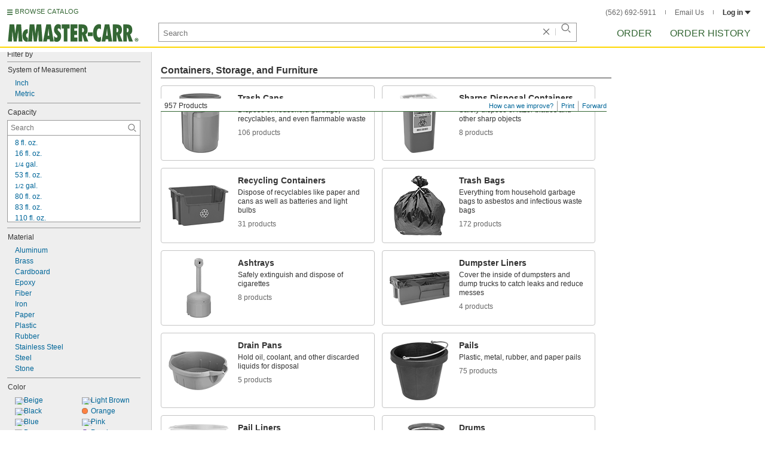

--- FILE ---
content_type: text/html
request_url: https://www.mcmaster.com/products/waste-buckets/
body_size: 27596
content:
<!DOCTYPE html><html xmlns="http://www.w3.org/1999/xhtml" lang="en" class="csstransitions"><head>
    
    <title>Waste Buckets | McMaster-Carr</title><base href="/products/waste-buckets/">
    <meta http-equiv="Content-Type" content="text/html;charset=utf-8">
    
    <meta name="google" content="nositelinkssearchbox">
    
    <meta name="apple-itunes-app" content="app-id=611431035, app-clip-bundle-id=com.mcmaster.McMaster-Carr-App.Clip">

    
    
    
         
    
    
    
    

    
      
      
      
      
      
      
      
          
    
    

    



    













<meta http-equiv="Content-Security-Policy" content="default-src *.mcmaster.com blob:; child-src https://intercom-sheets.com https://www.intercom-reporting.com https://www.youtube.com https://player.vimeo.com https://fast.wistia.net; connect-src *.mcmaster.com wss: https://api.intercom.io https://api-iam.intercom.io https://api-ping.intercom.io https://nexus-websocket-a.intercom.io https://nexus-websocket-b.intercom.io wss://nexus-websocket-a.intercom.io wss://nexus-websocket-b.intercom.io https://uploads.intercomcdn.com https://uploads.intercomusercontent.com 'self' https://via.intercom.io; font-src *.mcmaster.com data: https://js.intercomcdn.com http://fonts.intercomcdn.com https://fonts.intercomcdn.com; frame-src *.mcmaster.com www.youtube.com data:; img-src *.mcmaster.com http://hello.myfonts.net https://hello.myfonts.net http://fast.fonts.net https://fast.fonts.net data: blob: https://js.intercomcdn.com https://static.intercomassets.com https://downloads.intercomcdn.com https://uploads.intercomusercontent.com https://gifs.intercomcdn.com https://video-messages.intercomcdn.com https://messenger-apps.intercom.io https://*.intercom-attachments-5.com https://*.intercom-attachments-6.com https://*.intercom-attachments-9.com; media-src *.mcmaster.com blob: https://js.intercomcdn.com; object-src *.mcmaster.com blob:; style-src *.mcmaster.com 'unsafe-inline'; worker-src *.mcmaster.com blob:; script-src 'report-sample' *.mcmaster.com *.int.mcmaster.com 'unsafe-inline' https://app.intercom.io https://widget.intercom.io https://js.intercomcdn.com 'sha256-misf/hDxOGaMIMWPGJefRxxBAESjqlvcX2heooQw5EU=' 'sha256-7IIz1TY/NjoDWahD8pMNeb9WKWu/RrCfgGKVRjY481c=' 'sha256-YTpjNLb7dvTrx3/24WERcIsfaoG846riBWYkgwJh3qI=' 'sha256-EMUfW2fWgriS2xhz43LExP9qP25DR3nryDp90ifkynE=' 'sha256-0Ir4CSazgYlwS5nlvbUHmMfG6B1J9JnUWXI+vRQtnec=' 'sha256-ejNjGOUABzh29e46NbhkbaqA3/aXaZoBA/ScztlUGNE=' 'sha256-LiUOc3MJ3DRqTEzPwCF5eSVhnKBlgsS7Gw3otsi/PPo=' 'sha256-FRPGnHM37vOQpc3TjuNukVJ6RN2M73M+cdDdOPzYBo0=' 'sha256-hF3cDzL10CpP5SQzXBphPuhnsAGF9gkowgklfCiG1yU=' 'sha256-MGu25R7KfIuct/XykbjGUqP0VbADp7rezxDKGdicZtg=' 'sha256-l091UXiynOBe5Bham7pgQIwIoi0sDaVjJnWUMCG3wl4=' 'sha256-Na75AkgmqRrQfmBKJo5vmfY4w8mB6h4uXJ3EOkV5BBk=' 'sha256-65Eb1soV2b5s5sgrDQYNwdcvhJcB9EH3Qj1pRTNVOik=' 'nonce-NhuR+ZqjBsE='; report-uri /ContentSecurityPolicy.aspx">














   


    






        

	<link type="application/opensearchdescription+xml" rel="search" href="/init/OpenSearch.aspx">
    <meta name="keywords" content="mcmaster-carr supply company, mcmaster, carr, mcm, MRO, industrial supplies, facilities maintenance, materials management, business-to-business, supply distribution, commercial supplier">
    <meta name="viewport" content="width=1024">
 
    <link rel="icon" type="image/x-icon" sizes="96x96" href="/init/gfx/favicon/favicon.ico">
    <link rel="icon" type="image/png" sizes="114x114" href="/init/gfx/favicon/114x114.png">
    <link rel="icon" type="image/png" sizes="128x128" href="/init/gfx/favicon/128x128.png">
    <link rel="icon" type="image/png" sizes="152x152" href="/init/gfx/favicon/152x152.png">
    <link rel="icon" type="image/png" sizes="167x167" href="/init/gfx/favicon/167x167.png">
    <link rel="icon" type="image/png" sizes="180x180" href="/init/gfx/favicon/180x180.png">
    <link rel="icon" type="image/png" sizes="192x192" href="/init/gfx/favicon/192x192.png">

    <link rel="apple-touch-icon" sizes="114x114" href="/init/gfx/favicon/114x114.png">
    <link rel="apple-touch-icon" sizes="128x128" href="/init/gfx/favicon/128x128.png">
    <link rel="apple-touch-icon" sizes="152x152" href="/init/gfx/favicon/152x152.png">
    <link rel="apple-touch-icon" sizes="167x167" href="/init/gfx/favicon/167x167.png">
    <link rel="apple-touch-icon" sizes="180x180" href="/init/gfx/favicon/180x180.png">
    <link rel="apple-touch-icon" sizes="192x192" href="/init/gfx/favicon/192x192.png">

    
    
    <meta property="og:type" content="website">
    
    
    
	
	<meta name="twitter:card" content="summary">
    
    

    
    
<style>html{color:#333;background:#FFF}body,div,dl,dt,dd,ul,ol,li,h1,h2,h3,h4,h5,h6,pre,code,form,fieldset,legend,input,textarea,p,blockquote,th,td{margin:0;padding:0}fieldset,img{border:0}li{list-style:none;display:list-item}h1,h2,h3,h4,h5,h6{font-size:100%;font-weight:normal}input,textarea,select{font:normal 12px arial,helvetica,sans-serif;line-height:1.3}body{background-color:#FFF;color:#333;font:normal 12px arial,helvetica,sans-serif!important;line-height:1.3!important}iframe{border:0}.DefltOpaqueBackgrnd{background:#FFF}.TopRul{border-top:solid 1px #999}
.VerticalSeprt{color:#999}img{outline-style:none;-moz-outline-style:none}.SecondaryLnk,.ai{font-family:arial,helvetica,sans-serif;color:#069;font-size:11px}.BottomNavLnk{color:#000;text-decoration:none;font-size:11px}
html{height:100%;overflow:hidden}body{height:100%;overflow:hidden;position:relative;-webkit-tap-highlight-color:rgba(0,0,0,0)}#ShellLayout_MainContent_Cntnr{border-right:0;border-left:none;height:100%;width:100%}
#MainContent{background-color:#FFF;overflow:auto;height:100%;padding:0 10px 0 20px;position:relative;zoom:1}#ShellLayout_MainIFrame_Cntnr{height:100%;padding-left:6px}#MainIFrame{height:100%;width:100%;border:0;display:none;position:relative;z-index:400}
.ShellLayout_MainContent_Inner_SecondaryContent_Collapsed{height:100%}
#ShellLayout_SecondaryContent_Cntnr{background-color:white;border-top:0;border-right:0;border-bottom:0;border-left:none;height:100%;left:0;position:absolute;top:0;width:195px;padding-right:5px;z-index:90}.ShellLayout_SecondaryContent_Cntnr_SecondaryContent_Collapsed{display:none}
#Shell_BottomNavWebPart_Cntnr{bottom:0;left:0;position:absolute;width:100%;z-index:300}
.WebToolsetWebPart_Cntnr{background-color:#fff;height:16px;padding-top:3px;position:fixed;white-space:nowrap;z-index:8900}.WebToolsetWebPart-border{background:-webkit-linear-gradient(90deg,#363 0,#363 1px,white 1px,white 100%);background:linear-gradient(360deg,#363 0,#363 1px,white 1px,white 100%);border-right:8px solid white;border-left:15px solid white;margin-left:-15px;padding-bottom:3px}.WebToolsetToolWebPart_Cntnr{border-top:solid 2px #fff;height:16px;padding:0 6px;white-space:nowrap;z-index:9000}.WebToolsetToolWebPart_Aligned_RIGHT{border-right:solid 1px #999;float:right}.WebToolsetToolWebPart_Aligned_RIGHT:first-child{border-right:0;float:right}.WebToolsetToolWebPart_Aligned_LEFT{font-family:"HelveticaNeueeTextPro-Md",arial,sans-serif;font-size:12px;position:absolute!important;left:0!important;bottom:0}
.WebToolsetToolWebPart_TxtTool_Cntnr{border:none!important;font-weight:500;padding-bottom:1px}
.WebToolsetToolWebPart_FormCntnr,.WebToolsetToolWebPart_ConfirmationMsg{background:#fff;border:solid 2px #ddd;display:none;overflow:visible;right:0;padding:10px 10px 0 15px;position:absolute;width:305px;height:auto;z-index:-1}.WebToolsetToolWebPart_ConfirmationMsg{padding-bottom:5px}
#BottomNavWebPart_Cntnr .VerticalSeprt{display:inline;font-size:16px}#BottomNavWebPart_TermsCntnr{float:right;padding-top:4px;padding-right:8px;padding-left:15px}#BottomNavWebPart_TermsCntnr .TermsTxt{color:#000;font-size:11px}#BottomNavWebPart_LnksCntnr{display:inline}#BottomNavWebPart_LnksCntnr .BottomNavLnk{display:inline-block;padding:3px 7px}
.hidden{display:none;visibility:hidden;height:0}
.header--masthead,.masthead-nav a{font-size:14px;font-size:0.875rem;font-family:"FuturaLTPro-BoldCond",arial,sans-serif;text-transform:uppercase;color:#363}
button{font:inherit;line-height:normal;overflow:visible;color:inherit;border:0;background:none;padding:0px;-webkit-appearance:button}
input[type='text'],input[type='password'],input[type='radio'],input[type='checkbox'],textarea{box-shadow:none}
a{text-decoration:none;color:#000}
#BrowseCatalog_ButtonCntnr img#BrowseCatalog_ButtonImg{cursor:pointer;float:left;height:9px;padding-right:4px}#BrowseCatalog_ButtonCntnr button#BrowseCatalog_Button{color:#363;cursor:pointer;float:left;font-family:"FuturaLTPro-BoldCond",arial,sans-serif;font-size:11px;letter-spacing:0.035em;position:relative;top:-3px}
#BrowseCatalog_Cntnr .overlay{background:#999;bottom:0;left:0;pointer-events:none;opacity:0;position:fixed;right:0;top:0;-webkit-transition:opacity .3s ease-out 0s;transition:opacity .3s ease-out 0s;z-index:10000000}
#BrowseCatalog_Cntnr .browse-catalog-menu{background-color:white;display:-webkit-box;display:-webkit-flex;display:-ms-flexbox;display:flex;-webkit-flex-flow:column nowrap;-ms-flex-flow:column nowrap;flex-flow:column nowrap;height:100%;left:-400px;position:fixed;top:0;-webkit-transition:left .3s ease-out 0s;transition:left .3s ease-out 0s;width:400px;z-index:10000005}
#BrowseCatalog_Cntnr .browse-catalog-menu header{-webkit-box-flex:0;-webkit-flex:0 0 58px;-ms-flex:0 0 58px;flex:0 0 58px}#BrowseCatalog_Cntnr .browse-catalog-menu header .logo-link img{height:32px;padding:13px 0 0 13px;width:auto}#BrowseCatalog_Cntnr .browse-catalog-menu header .close-button{background-image:url("https://www.mcmaster.com/mvC/gfx/cancel.png?ver=1746113590");background-origin:content-box;background-repeat:no-repeat;background-size:contain;cursor:pointer;height:16px;position:absolute;right:21px;top:21px;width:16px}#BrowseCatalog_Cntnr .browse-catalog-menu .category-list{overflow-y:scroll}
#BrowseCatalog_Cntnr .browse-catalog-menu .category-tile{-webkit-box-align:center;-webkit-align-items:center;-ms-flex-align:center;align-items:center;border-color:#efefef;border-radius:0px;border-style:solid;border-width:0.01px;box-sizing:border-box;color:#000;display:-webkit-box;display:-webkit-flex;display:-ms-flexbox;display:flex;height:62px;padding:9.75px 8.5px;width:100%}
#BrowseCatalog_Cntnr .browse-catalog-menu .category-tile>img{height:40.5px;margin-right:9.25px;width:40.5px}#BrowseCatalog_Cntnr .browse-catalog-menu .category-tile>.category-name{font-family:"HelveticaNeueeTextPro-Roman",arial,sans-serif;font-size:13px;font-style:normal;font-weight:bold}
#LogoWebPart_Link{display:block}.logo-web-part a{display:block}.logo-web-part a img{height:32px;width:auto}
.header--masthead{text-transform:none}#LoginUsrCtrlWebPart_LoginLnk{color:#333;float:none;font-family:"HelveticaNeueeTextPro-Roman",arial,sans-serif;font-size:12px;font-weight:bold;margin-right:0px}#LoginUsrCtrlWebPart_LoginLnk>svg{fill:#333;margin:0 0 1px 3px;height:6px;width:10px}.masthead-top-right .link-wrapper{display:inline-block}.masthead-top-right .link-wrapper>a{color:#666;font-family:"HelveticaNeueeTextPro-Roman",arial,sans-serif;font-size:12px}
.masthead-top-right .link-wrapper:last-of-type{border-right:0;padding-right:0}
.masthead-top-right .divider{background-color:#878787;display:inline-block;height:7px;width:1px;margin:1px 12px}
.masthead-nav .li-masthead{position:relative;display:block;float:left;margin-right:48px;white-space:nowrap}.masthead-nav .li-masthead:last-of-type{margin-right:0}.masthead-nav .li-masthead.li-masthead--order{width:41px}.masthead-nav .li-masthead.li-masthead--ordhist{padding-left:0px}.masthead-nav a{font-size:16px}
.container-searchentry *,.container-searchentry *:focus,.container-searchentry *:hover{outline:none}.container-searchentry .ac-searchbar{z-index:-1;display:inline;position:absolute;left:0px;height:32px;width:100%;padding-left:6px;padding-top:2px;padding-right:68px;vertical-align:middle;font-family:arial,sans-serif;font-size:13px;line-height:20px;text-indent:2px;border:1px;border-radius:2px;box-shadow:none;color:#888888;overflow:hidden;box-sizing:border-box}.container-searchentry .searchbar{background-color:#fff;border:1px solid #999;padding-right:68px;text-indent:2px;box-sizing:border-box;font-family:Arial, sans-serif;font-size:13px;height:32px;padding-left:5px;padding-top:2px;vertical-align:middle;width:100%;z-index:1000}.container-searchentry .searchbar::-webkit-input-placeholder{font-family:"HelveticaNeueeTextPro-Roman",arial,sans-serif}
.container-searchentry .clear-button{background:url("https://www.mcmaster.com/init/gfx/searchBoxClearButtonLightGray.svg?ver=1746113590");background-position:center;background-repeat:no-repeat;background-size:contain;cursor:pointer;height:12px;position:absolute;top:10px;right:45px;width:12px}.container-searchentry .clear-button.inactive{display:none}.container-searchentry .VerticalSeprt{background:url("https://www.mcmaster.com/init/gfx/searchBoxVerticalSeparatorDefault.svg?ver=1746113590");background-position:center;background-repeat:no-repeat;background-size:contain;height:14px;position:absolute;top:9px;right:35px;width:1px}.container-searchentry .VerticalSeprt.inactive{display:none}.container-searchentry .searchbar-button{line-height:1;position:relative;top:0;left:-28px;display:inline-block;height:20px;width:20px;text-indent:-5000px;border:0;background:url("https://www.mcmaster.com/init/gfx/searchIconRefreshedLightGray.svg?ver=1746113590");background-repeat:no-repeat;background-position:center;background-size:16px 16px;-webkit-appearance:none;padding-bottom:1px}
.container-masthead{background-color:#fff;border-bottom:2px solid #FED700;box-shadow:0 7px 0 0 #fff;left:0;min-width:525px;padding-bottom:5px;position:absolute;top:0;-webkit-transition:height 0.3s,-webkit-transform 0.5s;transition:height 0.3s,transform 0.5s;width:100%;z-index:9999}
.container-masthead{height:73px}
.shell-promotionalbannercontainer{height:0px;width:100%;position:absolute}
.shell-promotionalbannercontainer{margin-top:80px}
.shell-contentcontainer{position:absolute;bottom:20px;left:0;width:100%;-webkit-transition:top 0.3s,left 0.3s,right 0.3s,padding 0.3s,-webkit-transform 0.5s;transition:top 0.3s,left 0.3s,right 0.3s,padding 0.3s,transform 0.5s}
.shell-contentcontainer{top:85px}
#BrowseCatalog_ButtonCntnr{display:inline-block;position:absolute;left:12px;top:-24px;-webkit-transition:top 0.3s,-webkit-transform 0.5s;transition:top 0.3s,transform 0.5s}
#BrowseCatalog_ButtonCntnr{top:16px}
.shell-layout-logo-container{position:absolute;left:11px;bottom:52px;width:auto;-webkit-transition:bottom 0.3s,-webkit-transform 0.5s;transition:bottom 0.3s,transform 0.5s}
.shell-layout-logo-container{bottom:3px}
.shell-layout-search-entry-container{position:absolute;bottom:8px;left:24px;right:234px;-webkit-transition:left 0.3s,top 0.3s,-webkit-transform 0.5s;transition:left 0.3s,top 0.3s,transform 0.5s}
.shell-layout-search-entry-container{left:265px;margin-right:auto;max-width:700px}
.shell-layout-search-entry-container .suggestions-layout{left:0px;right:0px;width:auto}
.shell-layout-search-entry-container>.container-searchentry{position:static;width:auto;white-space:nowrap}
.masthead-top-right{position:absolute;right:24px;top:14px;-webkit-transition:right 0.2s;transition:right 0.2s}
.shell-layout-masthead-nav-container{position:absolute;right:24px;top:70px;width:auto;-webkit-transition:top 0.3s,-webkit-transform 0.5s;transition:top 0.3s,transform 0.5s}
.shell-layout-masthead-nav-container{top:46px}
#Shell_BottomNavWebPart_Cntnr{z-index:400;-webkit-text-size-adjust:none}.WebToolsetWebPart_Cntnr{-webkit-transition:width 0.1s;transition:width 0.1s}
#BottomNavWebPart_Cntnr{padding-top:0;padding-bottom:2px;padding-left:5px}#BottomNavWebPart_Cntnr .VerticalSeprt{display:inline;font-size:16px}#BottomNavWebPart_TermsCntnr{float:right;padding-top:4px;padding-right:8px;padding-left:15px}#BottomNavWebPart_TermsCntnr .TermsTxt{color:#000;font-size:11px}#BottomNavWebPart_LnksCntnr{display:inline}#BottomNavWebPart_LnksCntnr .BottomNavLnk{display:inline-block;padding:3px 7px}
textarea,select{border:solid 1px #999}
.Clear,.an{clear:both}
.ShellLayout_WaitIcon{background-image:url([data-uri]);background-repeat:no-repeat;height:31px;left:48%;position:relative;top:48%;width:31px}
.ShellLayout_MainContent_ProdPage_Loaded{padding:0!important;overflow:hidden!important}
div.WebToolsetToolWebPart_RightmostTool_Cntnr{border-right:0;margin-right:0;padding-right:0}
.clearDiv{clear:both;line-height:0;height:0}
.SecondaryLnk,.ai{font-size:11px;text-decoration:none}
#MastheadLoginWebPartLayout_LoginWebPartCntnr{width:300px;padding:1px 0 0 7px}
#MastheadLoginInner{z-index:10000;background:#FFF;padding:5px 4px 5px 5px}
.MastheadLoginInner_Hide{visibility:hidden;opacity:0;transition:visibility 0s ease-out .15s,opacity .15s ease-out}
#MastheadLoginWebPartLayout_ClosBtn{position:relative;z-index:5;float:right;margin-right:0;margin-top:0}
#MastheadLoginInner_Content{background:#FFF;position:relative;z-index:4;display:inline-block}
#LoginUsrCtrlWebPart_LoginLnk{float:right}
#ProductPage{width:100%}#ProdPageContent_Inner{padding-bottom:95px}
.SpecSrch_Cntnr,.jg{border-top:solid 1px #CCC;border-right:solid 1px #CCC;border-bottom:solid 1px #CCC;height:100%;float:left;margin-left:10px}.SpecSrch_CntnrWithSlider{margin-left:0;padding-left:10px;z-index:9998;position:relative;background-color:#eee;background-clip:padding-box}.SpecSrch_Inner,.jh{background-color:#eee;position:relative;float:left;width:199px;height:100%;overflow:auto;overflow-x:hidden;scrollbar-track-color:#cbcbcb;scrollbar-base-color:#999}
.SpecSrch_Cntnr_Display,.jl{display:block}
.ProdPageContent,.jo{display:block;overflow:auto;position:relative;height:100%;width:100%;padding-right:10px;padding-left:15px}
.SecondaryLnk,.ai{font-size:11px;text-decoration:none}
.hidden{display:none;visibility:hidden;height:0}
.badge,.badge-masthead--notifs,.order-summary-notif-badge,.header--masthead,.cai-hdr-title,.cai-hdr-title-v2,.dip-hdr-title,.dip-section-text-order,.masthead-nav a,.cp-hdr-title,.cp-second-section-text-special,.sh-hdr-title,.sh-second-section-text-special{font-size:14px;font-size:0.875rem;font-family:"FuturaLTPro-BoldCond",arial,sans-serif;text-transform:uppercase;color:#363}.button-primary,.button-submit-resume,.button-contact-us,.dip-section-check-delivery-submit-button,.button-add-to-order-inline,.button-add-to-order-inline-disabled,.button-add-to-order-pd,.button-add-to-order-pd-disabled,.button-place-order,.button-send-feedback-toolset,.button-save-order,.button-delete-order,.button-forward-order,.button-send-email,.button-send-feedback,.button-copy--lines,.button-copy--order,.button-copy--order-toggle,.AddCrCrd_PayBtn,.order-dtl-confirm-pay-btn,.summary-place-ord-btn,.button-delete--order-toggle,.order-pad-place-order,.button-activity-pay,.button-change-order-po,.button-change,.button-tertiary--cad,.change-login-settings-button,.button-select,.button-details,.button-delete-selection,.button-add-credit-card,.change-page,.button-secondary,.button-select-bookmark-setting,.button-special-instructions,.button-special-instructions-po,.button-update-order-amount,.button-update-order-name,.order-dtl-save-add-cc-btn,.order-dtl-save-edit-cc-btn,.order-dtl-delete-card-btn,.order-dtl-payment-toggle-btn,.preference-form-save-button,.button-tertiary,.button-cancel-bookmark-setting,.button-add,.button-send-ordhist-question,.header-primary--content,.header-primary--pd,.header-secondary--content,.header-secondary--pd,.label-primary,.label-secondary,.addressbook-contactname,.addressbook-delivery,.addressbook-notifications,.addressbook-preferences,.addressbook-parcel-preferences,.addressbook-addbutton,.addressbook-freight-preferences,.addressbook-inherited-preferences,.addressbook-certificates,.cai-section-cntnr-title,.cai-section-sub-cntnr-caption-header,.carousel-cntnr .left-carousel-txt,.carousel-cntnr .right-carousel-txt,.label--password-strength,.dip-section-cntnr-title,.dip-section-two-text-delivery-method,.ep-hdr-title,.ep-section-cntnr-title,.label-login,.order-pad-needby-hdr-cntnr,.text-title--cad,.text-title--mobile,.cp-section-cntnr-title,.sh-section-cntnr-title,.ribbon-cntnr .prev-ordr-txt,.ribbon-cntnr .next-ordr-txt,.ribbon-cntnr .arrow,.title--termsandconditions,.header-subsection--termsandconditions,.related-catalog-pages-summary,.toolset-page-number-header,.order-pad-input-header,.order-pad-heading-2,.order-pad-title,.preference-title,.make-default-text,.input-make-default-text,.pref-value-delivery-type,.edit-value,.delete-value,.delete-value-prompt,.additional-instructions-label{font-family:"DINNextLTPro-Medium",arial,sans-serif}.copy,.disclaimer--cad ~ .cntnr--print-cad,.link--copy,.link--login,.link--login-alert,.link--copy--cad,.link-undo,.button-cancel-bookmark-setting,.link--content-limit,.link-cancel,.link-undo--login,.link--login-nav,.label-punchout,.link-cancel-email,.link-clear-filter,.link-cancel-feedback,.order-dtl-edit-cc-label,.order-dtl-edit-cc-delete,.order-dtl-confirm-cancel-btn,.order-dtl-cancel-add-cc-btn,.order-dtl-cancel-edit-cc-btn,.order-dtl-cancel-delete-card-btn,.AddCrCrd_CnclBtn,.order-pad-save-cancel-link,.input-hidden,.input-simple,.cai-hdr-subtitle,.cai-hdr-subtext,.cai-section-text,.cai-section-text.cai-second-section,.cai-first-section-text-special,.cai-section-text-boxes,.cai-section-text-left,.cai-section-text-bold,.cai-section-title,.cai-hdr-subtitle-v2,.cai-system-requirements-header,.cai-system-requirements-list-item,.cai-section-sub-cntnr-caption-text,.cai-ftr-cad-icon-txt,.text--content-limit,.text--tnc-create-login,.dip-hdr-subtext,.dip-section-cntnr,.dip-hdr-subtitle,.dip-section-one-text,.ep-hdr-txt,.ep-section-text,.ep-section-text-left,.ep-section-text-bold,.ep-question-text-special,.ep-learn-more-button,.ep-contact-button,.cntnr--cad-layout,.cntnr--ord-tools,.spec-search--value,.cntnr--product-info,.link--search,.link--partnbr,.link--addtnl-content,.link--related-itm,.link--secondary,.cntnr-incmplords--notifitemview,.text--forgot-password,.text--create-password,.notification-body,.new-notification-body,.needby-selection--text,.message-failure,.product-description,.text-description--cad,.text-icon-ftr-cntnr--cad,.text-description--mobile,.text-row1left--mobile,.text-row1right--mobile,.text-row2--mobile,.text-row3left--mobile,.text-row3right--mobile,.text-row4--mobile,.text-legal--mobile,.cp-hdr-subtitle,.cp-hdr-subtext,.cp-section-text,.cp-section-text.cp-second-section,.cp-first-section-text-special,.cp-sample-certificate-title,.sh-hdr-subtitle,.sh-hdr-subtext,.sh-section-text,.sh-section-text.sh-second-section,.sh-first-section-text-special,.sh-sample-certificate-title,.container-searchentry .suggestions-layout,.nosrchrslts,.copy--termsandconditions,.copy-subsection-termsandconditions,.toolset-tool-send,.toolset-tool-print,.toolset-tool-how-can-we-improve,.related-catalog-pages-container,.catalog-link-input,.toolset-feedback-form,.toolset-email-to-cntnr,.toolset-email-from-cntnr,.toolset-email-subject-cntnr,.toolset-email-body,.toolset-email-footer-toolbar-cntnr,.order-pad-print-tool,.order-pad-save-tool,.order-pad-table-tool,.orderchange-form,.order-pad-delete-tool,.order-pad-show-line-ref-tool,.order-pad-hide-line-ref-tool,.order-pad-forward-tool,.order-pad-quote-tool,.order-pad-print-tool-cntnr,.order-pad-table-tool-cntnr,.order-pad-change-tool-cntnr,.order-pad-delete-tool-cntnr,.order-pad-show-line-ref-tool-cntnr,.order-pad-hide-line-ref-tool-cntnr,.saved-orders-save-tool-cntnr,.order-pad-forward-tool-cntnr,.order-pad-quote-tool-cntnr,.message-copiedlines--count,.order-dtl-po::-webkit-input-placeholder,.order-dtl-po-toggle::-webkit-input-placeholder,.order-dtl-totals-detailed-tax-instructions,.order-dtl-totals-detailed-tax-instructions2,.current-order-dtl-po:invalid,.saved-order-dtl-po:invalid,.panel-contextmenu,.ie8-tableview-content,.order-pad-po::-webkit-input-placeholder,.order-pad-po:invalid,.line-section,.line-reference-input::-webkit-input-placeholder,.new-line-part-number-input::-webkit-input-placeholder,.new-line-quantity-input::-webkit-input-placeholder,.new-line-reference-input::-webkit-input-placeholder,.order-pad-add-line,.switch-mode-link,.order-pad-create-login,.order-pad-log-in,.applicable-shipping-tax-text,.order-pad-detailed-tax-instructions,.applicable-shipping-tax-text2,.preference-content,.preference-content-no-scroll-box,.preference-summary-content,.pref-value-delivery-method,.pref-value-estimate,.pref-value-shipping-charge,.add-pref-value-link,.cancel-values-link,.preference-form-clear-button,.additional-instructions-text,.additional-instructions-add-link,.saved-orders-link,.saved-order-individual-link,.prop-65-warning,.order-pad-email-to-cntnr,.order-pad-email-from-cntnr,.order-pad-email-body,.order-pad-email-footer-toolbar-cntnr,.email-selection--text,.forward-create-login{font-size:12px;font-size:0.75rem;font-family:"HelveticaNeueeTextPro-Roman",arial,sans-serif}
.copy,.disclaimer--cad ~ .cntnr--print-cad,.link--copy,.link--login,.link--login-alert,.link--copy--cad,.link-undo,.button-cancel-bookmark-setting,.link--content-limit,.link-cancel,.link-undo--login,.link--login-nav,.label-punchout,.link-cancel-email,.link-clear-filter,.link-cancel-feedback,.order-dtl-edit-cc-label,.order-dtl-edit-cc-delete,.order-dtl-confirm-cancel-btn,.order-dtl-cancel-add-cc-btn,.order-dtl-cancel-edit-cc-btn,.order-dtl-cancel-delete-card-btn,.AddCrCrd_CnclBtn,.order-pad-save-cancel-link,.input-hidden,.input-simple,.cai-hdr-subtitle,.cai-hdr-subtext,.cai-section-text,.cai-section-text.cai-second-section,.cai-first-section-text-special,.cai-section-text-boxes,.cai-section-text-left,.cai-section-text-bold,.cai-section-title,.cai-hdr-subtitle-v2,.cai-system-requirements-header,.cai-system-requirements-list-item,.cai-section-sub-cntnr-caption-text,.cai-ftr-cad-icon-txt,.text--content-limit,.text--tnc-create-login,.dip-hdr-subtext,.dip-section-cntnr,.dip-hdr-subtitle,.dip-section-one-text,.ep-hdr-txt,.ep-section-text,.ep-section-text-left,.ep-section-text-bold,.ep-question-text-special,.ep-learn-more-button,.ep-contact-button,.cntnr--cad-layout,.cntnr--ord-tools,.spec-search--value,.cntnr--product-info,.link--search,.link--partnbr,.link--addtnl-content,.link--related-itm,.link--secondary,.cntnr-incmplords--notifitemview,.text--forgot-password,.text--create-password,.notification-body,.new-notification-body,.needby-selection--text,.message-failure,.product-description,.text-description--cad,.text-icon-ftr-cntnr--cad,.text-description--mobile,.text-row1left--mobile,.text-row1right--mobile,.text-row2--mobile,.text-row3left--mobile,.text-row3right--mobile,.text-row4--mobile,.text-legal--mobile,.cp-hdr-subtitle,.cp-hdr-subtext,.cp-section-text,.cp-section-text.cp-second-section,.cp-first-section-text-special,.cp-sample-certificate-title,.sh-hdr-subtitle,.sh-hdr-subtext,.sh-section-text,.sh-section-text.sh-second-section,.sh-first-section-text-special,.sh-sample-certificate-title,.container-searchentry .suggestions-layout,.nosrchrslts,.copy--termsandconditions,.copy-subsection-termsandconditions,.toolset-tool-send,.toolset-tool-print,.toolset-tool-how-can-we-improve,.related-catalog-pages-container,.catalog-link-input,.toolset-feedback-form,.toolset-email-to-cntnr,.toolset-email-from-cntnr,.toolset-email-subject-cntnr,.toolset-email-body,.toolset-email-footer-toolbar-cntnr,.order-pad-print-tool,.order-pad-save-tool,.order-pad-table-tool,.orderchange-form,.order-pad-delete-tool,.order-pad-show-line-ref-tool,.order-pad-hide-line-ref-tool,.order-pad-forward-tool,.order-pad-quote-tool,.order-pad-print-tool-cntnr,.order-pad-table-tool-cntnr,.order-pad-change-tool-cntnr,.order-pad-delete-tool-cntnr,.order-pad-show-line-ref-tool-cntnr,.order-pad-hide-line-ref-tool-cntnr,.saved-orders-save-tool-cntnr,.order-pad-forward-tool-cntnr,.order-pad-quote-tool-cntnr,.message-copiedlines--count,.order-dtl-po::placeholder,.order-dtl-po-toggle::placeholder,.order-dtl-totals-detailed-tax-instructions,.order-dtl-totals-detailed-tax-instructions2,.current-order-dtl-po:invalid,.saved-order-dtl-po:invalid,.panel-contextmenu,.ie8-tableview-content,.order-pad-po::placeholder,.order-pad-po:invalid,.line-section,.line-reference-input::placeholder,.new-line-part-number-input::placeholder,.new-line-quantity-input::placeholder,.new-line-reference-input::placeholder,.order-pad-add-line,.switch-mode-link,.order-pad-create-login,.order-pad-log-in,.applicable-shipping-tax-text,.order-pad-detailed-tax-instructions,.applicable-shipping-tax-text2,.preference-content,.preference-content-no-scroll-box,.preference-summary-content,.pref-value-delivery-method,.pref-value-estimate,.pref-value-shipping-charge,.add-pref-value-link,.cancel-values-link,.preference-form-clear-button,.additional-instructions-text,.additional-instructions-add-link,.saved-orders-link,.saved-order-individual-link,.prop-65-warning,.order-pad-email-to-cntnr,.order-pad-email-from-cntnr,.order-pad-email-body,.order-pad-email-footer-toolbar-cntnr,.email-selection--text,.forward-create-login{font-size:12px;font-size:0.75rem;font-family:"HelveticaNeueeTextPro-Roman",arial,sans-serif}
button{font:inherit;line-height:normal;overflow:visible;color:inherit;border:0;background:none;padding:0px;-webkit-appearance:button}
.button-primary,.button-secondary,.button-tertiary,.button-select-bookmark-setting,.button-cancel-bookmark-setting,.button-submit-resume,.button-change-order-po,.button-contact-us,.button-change,.dip-section-check-delivery-submit-button,.button-add-to-order-inline,.button-add-to-order-inline-disabled,.button-tertiary--cad,.button-add-to-order-pd,.button-add-to-order-pd-disabled,.change-login-settings-button,.button-select,.button-add,.button-place-order,.button-special-instructions,.button-details,.button-delete-selection,.button-add-credit-card,.button-special-instructions-po,.button-update-order-amount,.button-send-ordhist-question,.change-page,.button-send-feedback-toolset,.button-save-order,.button-delete-order,.button-forward-order,.button-send-email,.button-send-feedback,.button-copy--lines,.button-update-order-name,.order-dtl-save-add-cc-btn,.order-dtl-save-edit-cc-btn,.order-dtl-delete-card-btn,.AddCrCrd_PayBtn,.order-dtl-payment-toggle-btn,.order-dtl-confirm-pay-btn,.summary-place-ord-btn,.order-pad-place-order,.preference-form-save-button,.button-activity-pay{-webkit-transition:background-color .3s ease;transition:background-color .3s ease;text-transform:uppercase;border-radius:2px;box-shadow:none}
.button-primary,.button-submit-resume,.button-contact-us,.dip-section-check-delivery-submit-button,.button-add-to-order-inline,.button-add-to-order-inline-disabled,.button-add-to-order-pd,.button-add-to-order-pd-disabled,.button-place-order,.button-send-feedback-toolset,.button-save-order,.button-delete-order,.button-forward-order,.button-send-email,.button-send-feedback,.button-copy--lines,.button-copy--order,.button-copy--order-toggle,.AddCrCrd_PayBtn,.order-dtl-confirm-pay-btn,.summary-place-ord-btn,.button-delete--order-toggle,.order-pad-place-order,.button-activity-pay{font-size:12px;font-size:0.75rem;padding:3px 15px;color:#fff;border:1px solid #363;background-color:#363}
.wrapper-ordernotiflines,.container-searchentry .suggestions-layout,.nosrchrslts{border:1px solid #eee;background-color:#fff;box-shadow:1px 1px 1px 0 rgba(51,51,51,0.35)}
input[type='text'],input[type='password'],input[type='radio'],input[type='checkbox'],textarea{box-shadow:none}
a{text-decoration:none;color:#000}
.link-undo,.button-cancel-bookmark-setting,.link--content-limit,.link-cancel,.link-undo--login,.link--login-nav,.label-punchout,.link-cancel-email,.link-clear-filter,.link-cancel-feedback,.order-dtl-edit-cc-label,.order-dtl-edit-cc-delete,.order-dtl-confirm-cancel-btn,.order-dtl-cancel-add-cc-btn,.order-dtl-cancel-edit-cc-btn,.order-dtl-cancel-delete-card-btn,.AddCrCrd_CnclBtn,.order-pad-save-cancel-link{color:#999}
.link--login-nav{font-family:"HelveticaNeueeTextPro-Roman", arial, sans-serif;font-size:12px;font-weight:normal;padding-left:6px;color:#555}
#LogoWebPart_Link{display:block}.logo-web-part a{display:block}.logo-web-part a img{height:32px;width:auto}
.header--masthead{text-transform:none}#LoginUsrCtrlWebPart_LoginLnk{color:#333;float:none;font-family:"HelveticaNeueeTextPro-Roman",arial,sans-serif;font-size:12px;font-weight:bold;margin-right:0px}#LoginUsrCtrlWebPart_LoginLnk>svg{fill:#333;margin:0 0 1px 3px;height:6px;width:10px}.masthead-top-right .link-wrapper{display:inline-block}.masthead-top-right .link-wrapper>a{color:#666;font-family:"HelveticaNeueeTextPro-Roman",arial,sans-serif;font-size:12px}
.masthead-top-right .link-wrapper:last-of-type{border-right:0;padding-right:0}
.masthead-top-right .divider{background-color:#878787;display:inline-block;height:7px;width:1px;margin:1px 12px}
.text-login{margin-right:10px}
#MastheadEmailUsWebPart_ContentContainer .dialog{background:#FFF;border:1px solid #CBCBCB;border-top:2px solid #FED700;box-shadow:0 5px 7px #CBCBCB;overflow:hidden;position:absolute;right:76px;top:27px;-webkit-transition:opacity 0.15s ease-out,height 0.2s ease-out;transition:opacity 0.15s ease-out,height 0.2s ease-out;width:500px;z-index:10000}#MastheadEmailUsWebPart_ContentContainer .dialog.hide{visibility:hidden;opacity:0;-webkit-transition:visibility 0s ease-out 0.15s,opacity 0.15s ease-out,height 0s;transition:visibility 0s ease-out 0.15s,opacity 0.15s ease-out,height 0s}#MastheadEmailUsWebPart_ContentContainer .dialog.show-form .email-us-confirmation{display:none}
#MastheadEmailUsWebPart_ContentContainer .dialog .section{border-bottom:1px solid #CBCBCB}#MastheadEmailUsWebPart_ContentContainer .dialog .section:last-child{border:0}#MastheadEmailUsWebPart_ContentContainer .dialog .section button.close{background-image:url("https://www.mcmaster.com/mvC/gfx/ex.png?ver=1746113590");background-repeat:no-repeat;background-position:center;cursor:pointer;height:13px;right:15px;position:absolute;top:13px;width:13px}#MastheadEmailUsWebPart_ContentContainer .dialog header{background-color:#f2f2f2;font-style:normal;font-weight:400;padding:5px 0 0 25px}#MastheadEmailUsWebPart_ContentContainer .dialog header .title{color:#363;font-size:16px;font-family:"DINNextLTPro-Medium", Arial, sans-serif}#MastheadEmailUsWebPart_ContentContainer .dialog header .subtitle{color:#000;font-size:12px;margin-top:5px;padding-bottom:3px;font-family:"HelveticaNeueeTextPro-Roman", Arial, sans-serif}#MastheadEmailUsWebPart_ContentContainer .dialog .from-section{color:#777;font-family:arial, sans-serif;padding:12px 25px}#MastheadEmailUsWebPart_ContentContainer .dialog .from-section .from-label{float:left;margin-right:10px}#MastheadEmailUsWebPart_ContentContainer .dialog .from-section .from-input-wrapper{display:block;overflow:hidden}#MastheadEmailUsWebPart_ContentContainer .dialog .from-section .from-input{background:none;border:none;width:100%}#MastheadEmailUsWebPart_ContentContainer .dialog .message-section{max-height:384px;min-height:200px;padding:20px 20px 20px 25px;overflow:auto}
#MastheadEmailUsWebPart_ContentContainer .dialog .message-section textarea,#MastheadEmailUsWebPart_ContentContainer .dialog .message-section pre{margin:0;padding:0;outline:0;border:0}#MastheadEmailUsWebPart_ContentContainer .dialog .message-section .expanding-area{position:relative;background:#fff}#MastheadEmailUsWebPart_ContentContainer .dialog .message-section .expanding-area>textarea,#MastheadEmailUsWebPart_ContentContainer .dialog .message-section .expanding-area>pre{background:transparent;white-space:pre-wrap;word-wrap:break-word}#MastheadEmailUsWebPart_ContentContainer .dialog .message-section .expanding-area>textarea{-ms-box-sizing:border-box;box-sizing:border-box;width:100%;height:100%}#MastheadEmailUsWebPart_ContentContainer .dialog .message-section .expanding-area.active>textarea{overflow:hidden;position:absolute;top:0;left:0;height:100%;resize:none}#MastheadEmailUsWebPart_ContentContainer .dialog .message-section .expanding-area>pre{display:none}#MastheadEmailUsWebPart_ContentContainer .dialog .message-section .expanding-area.active>pre{display:block;visibility:hidden}#MastheadEmailUsWebPart_ContentContainer .dialog footer{height:23px;position:relative;padding:15px 25px}#MastheadEmailUsWebPart_ContentContainer .dialog footer .left-container{left:25px;position:absolute;top:15px}#MastheadEmailUsWebPart_ContentContainer .dialog footer .right-container{position:absolute;right:25px;top:15px}#MastheadEmailUsWebPart_ContentContainer .dialog footer .button-send-feedback{float:left}#MastheadEmailUsWebPart_ContentContainer .dialog footer .link-cancel-feedback{float:left;margin:4px 0 0 15px;padding-left:0}#MastheadEmailUsWebPart_ContentContainer .dialog footer .footer-message-container{float:left;margin:4px 0 0 15px;pointer-events:none}
#MastheadEmailUsWebPart_ContentContainer .dialog footer .email-message{color:#999;float:right;font-family:"HelveticaNeueeTextPro-Roman", arial, sans-serif;font-size:12px;font-style:normal;font-weight:400;margin-top:4px}#MastheadEmailUsWebPart_ContentContainer .dialog footer .email-message>a{color:#999}
.container--loginbox{position:absolute;z-index:3;top:7px;right:0;margin-top:20px;margin-right:20px;padding:5px 4px 5px 5px;white-space:normal;text-transform:none;background:#fff;box-shadow:0px 5px 7px rgba(0,0,0,0.3);border-top:2px solid #FED700}.closeicon--mastheadlogin{position:relative;color:inherit}.closeicon--mastheadlogin:before{right:3px;display:inline-block;width:16px;height:16px;margin-right:0;content:'';background-image:url("https://www.mcmaster.com/init/gfx/circleX.svg?ver=1746113590");background-repeat:no-repeat;background-position:top right;background-size:14px 14px}
.masthead-nav .li-masthead{position:relative;display:block;float:left;margin-right:48px;white-space:nowrap}.masthead-nav .li-masthead:last-of-type{margin-right:0}.masthead-nav .li-masthead.li-masthead--order{width:41px}.masthead-nav .li-masthead.li-masthead--ordhist{padding-left:0px}.masthead-nav a{font-size:16px}
.label-punchout{position:absolute;margin:-17px -5px 1px 0;text-transform:capitalize;color:#777}
.container-searchentry *,.container-searchentry *:focus,.container-searchentry *:hover{outline:none}.container-searchentry .ac-searchbar{z-index:-1;display:inline;position:absolute;left:0px;height:32px;width:100%;padding-left:6px;padding-top:2px;padding-right:68px;vertical-align:middle;font-family:arial,sans-serif;font-size:13px;line-height:20px;text-indent:2px;border:1px;border-radius:2px;box-shadow:none;color:#888888;overflow:hidden;box-sizing:border-box}.container-searchentry .searchbar{background-color:#fff;border:1px solid #999;padding-right:68px;text-indent:2px;box-sizing:border-box;font-family:Arial, sans-serif;font-size:13px;height:32px;padding-left:5px;padding-top:2px;vertical-align:middle;width:100%;z-index:1000}.container-searchentry .searchbar::-webkit-input-placeholder{font-family:"HelveticaNeueeTextPro-Roman",arial,sans-serif}
.container-searchentry .searchbar:focus{border:1px solid #999;background-color:transparent}
.container-searchentry .clear-button{background:url("https://www.mcmaster.com/init/gfx/searchBoxClearButtonLightGray.svg?ver=1746113590");background-position:center;background-repeat:no-repeat;background-size:contain;cursor:pointer;height:12px;position:absolute;top:10px;right:45px;width:12px}
.container-searchentry .clear-button.inactive{display:none}.container-searchentry .VerticalSeprt{background:url("https://www.mcmaster.com/init/gfx/searchBoxVerticalSeparatorDefault.svg?ver=1746113590");background-position:center;background-repeat:no-repeat;background-size:contain;height:14px;position:absolute;top:9px;right:35px;width:1px}.container-searchentry .VerticalSeprt.inactive{display:none}.container-searchentry .searchbar-button{line-height:1;position:relative;top:0;left:-28px;display:inline-block;height:20px;width:20px;text-indent:-5000px;border:0;background:url("https://www.mcmaster.com/init/gfx/searchIconRefreshedLightGray.svg?ver=1746113590");background-repeat:no-repeat;background-position:center;background-size:16px 16px;-webkit-appearance:none;padding-bottom:1px}
.container-searchentry .suggestions-layout{z-index:10000;top:36px;display:none;overflow:hidden;background:#fff}
.ac-content{display:none;background-color:#fff;border:solid 1px #999;position:absolute;overflow:hidden;top:20px}
.csstransitions .ac-content{transition:height .2s linear;-webkit-transition:height .2s linear;-moz-transition:height .2s linear}.container-masthead{background-color:#fff;border-bottom:2px solid #FED700;box-shadow:0 7px 0 0 #fff;left:0;min-width:525px;padding-bottom:5px;position:absolute;top:0;-webkit-transition:height 0.3s,-webkit-transform 0.5s;transition:height 0.3s,transform 0.5s;width:100%;z-index:9999}
.container-masthead{height:73px}
.shell-promotionalbannercontainer{height:0px;width:100%;position:absolute}
.shell-promotionalbannercontainer{margin-top:80px}
.shell-contentcontainer{position:absolute;bottom:20px;left:0;width:100%;-webkit-transition:top 0.3s,left 0.3s,right 0.3s,padding 0.3s,-webkit-transform 0.5s;transition:top 0.3s,left 0.3s,right 0.3s,padding 0.3s,transform 0.5s}
.shell-contentcontainer{top:85px}
#BrowseCatalog_ButtonCntnr{display:inline-block;position:absolute;left:12px;top:-24px;-webkit-transition:top 0.3s,-webkit-transform 0.5s;transition:top 0.3s,transform 0.5s}
#BrowseCatalog_ButtonCntnr{top:16px}
.shell-layout-logo-container{position:absolute;left:11px;bottom:52px;width:auto;-webkit-transition:bottom 0.3s,-webkit-transform 0.5s;transition:bottom 0.3s,transform 0.5s}
.shell-layout-logo-container{bottom:3px}
.shell-layout-search-entry-container{position:absolute;bottom:8px;left:24px;right:234px;-webkit-transition:left 0.3s,top 0.3s,-webkit-transform 0.5s;transition:left 0.3s,top 0.3s,transform 0.5s}
.shell-layout-search-entry-container{left:265px;margin-right:auto;max-width:700px}
.shell-layout-search-entry-container .suggestions-layout{left:0px;right:0px;width:auto}
.shell-layout-search-entry-container>.container-searchentry{position:static;width:auto;white-space:nowrap}
.masthead-top-right{position:absolute;right:24px;top:14px;-webkit-transition:right 0.2s;transition:right 0.2s}
.shell-layout-masthead-nav-container{position:absolute;right:24px;top:70px;width:auto;-webkit-transition:top 0.3s,-webkit-transform 0.5s;transition:top 0.3s,transform 0.5s}
.shell-layout-masthead-nav-container{top:46px}
#Shell_BottomNavWebPart_Cntnr{z-index:400;-webkit-text-size-adjust:none}.nosrchrslts{display:block;background:#fff;position:absolute;padding:5px;left:0;right:0;margin-top:4px;white-space:pre-wrap}.nosrchrslts-hide{display:none}.nosrchrslts{display:block;background:#FFFFFF;position:absolute;padding:3px 4px 3px 3px;margin:0;white-space:normal;line-height:1.15;z-index:1}.nosrchrslts-hide{display:none}#BrowseCatalog_ButtonCntnr img#BrowseCatalog_ButtonImg{cursor:pointer;float:left;height:9px;padding-right:4px}#BrowseCatalog_ButtonCntnr button#BrowseCatalog_Button{color:#363;cursor:pointer;float:left;font-family:"FuturaLTPro-BoldCond",arial,sans-serif;font-size:11px;letter-spacing:0.035em;position:relative;top:-3px}
#BrowseCatalog_Cntnr .overlay{background:#999;bottom:0;left:0;pointer-events:none;opacity:0;position:fixed;right:0;top:0;-webkit-transition:opacity .3s ease-out 0s;transition:opacity .3s ease-out 0s;z-index:10000000}
#BrowseCatalog_Cntnr .browse-catalog-menu{background-color:white;display:-webkit-box;display:-webkit-flex;display:-ms-flexbox;display:flex;-webkit-flex-flow:column nowrap;-ms-flex-flow:column nowrap;flex-flow:column nowrap;height:100%;left:-400px;position:fixed;top:0;-webkit-transition:left .3s ease-out 0s;transition:left .3s ease-out 0s;width:400px;z-index:10000005}
#BrowseCatalog_Cntnr .browse-catalog-menu header{-webkit-box-flex:0;-webkit-flex:0 0 58px;-ms-flex:0 0 58px;flex:0 0 58px}#BrowseCatalog_Cntnr .browse-catalog-menu header .logo-link img{height:32px;padding:13px 0 0 13px;width:auto}#BrowseCatalog_Cntnr .browse-catalog-menu header .close-button{background-image:url("https://www.mcmaster.com/mvC/gfx/cancel.png?ver=1746113590");background-origin:content-box;background-repeat:no-repeat;background-size:contain;cursor:pointer;height:16px;position:absolute;right:21px;top:21px;width:16px}#BrowseCatalog_Cntnr .browse-catalog-menu .category-list{overflow-y:scroll}
#BrowseCatalog_Cntnr .browse-catalog-menu .category-tile{-webkit-box-align:center;-webkit-align-items:center;-ms-flex-align:center;align-items:center;border-color:#efefef;border-radius:0px;border-style:solid;border-width:0.01px;box-sizing:border-box;color:#000;display:-webkit-box;display:-webkit-flex;display:-ms-flexbox;display:flex;height:62px;padding:9.75px 8.5px;width:100%}
#BrowseCatalog_Cntnr .browse-catalog-menu .category-tile>img{height:40.5px;margin-right:9.25px;width:40.5px}#BrowseCatalog_Cntnr .browse-catalog-menu .category-tile>.category-name{font-family:"HelveticaNeueeTextPro-Roman",arial,sans-serif;font-size:13px;font-style:normal;font-weight:bold}
.WebToolsetWebPart_Cntnr{-webkit-transition:width 0.1s;transition:width 0.1s}
.title{margin:5px 0 5px 0;font-size:14px;font-weight:400;font-style:normal;color:#336633}
.subtitle{margin-top:5px;padding-bottom:3px;font-weight:400;font-style:normal;font-size:12px;color:#000000}
.button-send-feedback{margin:0;display:inline}
.link-cancel-feedback{display:inline;padding-left:15px}
.wrapper-ordernotif{min-height:14px}
p{height:min-content;margin:0}
span{height:min-content}ul{padding-left:0;margin:0}ul li{list-style-position:inside}
:root{--fontfamily-helveticaNeueeTextProRoman: "HelveticaNeueeTextPro-Roman", arial, sans-serif;--fontfamily-helveticaNeueeTextProMedium: "HelveticaNeueeTextPro-Md", arial, sans-serif;--fontfamily-DINNextLTProMedium: "DINNextLTPro-Medium", arial, sans-serif;--fontsize-xsmall: 10px;--fontsize-small: 11px;--fontsize-medium: 12px;--fontweight-light: 400;--fontweight-dark: 500;--fontweight-bold: 700;--lineheight-medium: 100%;--lineheight-tall: 120%;--color-lightblue: #4499dd;--color-blue: #006699;--color-lightgrey: #cbcbcb;--color-mediumgrey: #999999;--color-grey: #878787;--color-darkgrey: #666666;--color-charcoal: #333333;--color-green: #336633;--color-yellow: #fed700;--color-mediumdarkgrey: #666666;--color-purple: #800080;--color-white: #ffffff;--color-black: #000;--color-hoveryellow: #ffffb5;--checkmark:url([data-uri])}
:root{--fontfamily-helveticaNeueeTextProRoman: "HelveticaNeueeTextPro-Roman", arial, sans-serif;--fontfamily-helveticaNeueeTextProMedium: "HelveticaNeueeTextPro-Md", arial, sans-serif;--fontfamily-DINNextLTProMedium: "DINNextLTPro-Medium", arial, sans-serif;--fontsize-xsmall: 10px;--fontsize-small: 11px;--fontsize-medium: 12px;--fontweight-light: 400;--fontweight-dark: 500;--fontweight-bold: 700;--lineheight-medium: 100%;--lineheight-tall: 120%;--color-lightblue: #4499dd;--color-blue: #006699;--color-lightgrey: #cbcbcb;--color-mediumgrey: #999999;--color-grey: #878787;--color-darkgrey: #666666;--color-charcoal: #333333;--color-green: #336633;--color-yellow: #fed700;--color-mediumdarkgrey: #666666;--color-purple: #800080;--color-white: #ffffff;--color-black: #000;--color-hoveryellow: #ffffb5;--checkmark:url([data-uri])}
:root{--fontfamily-helveticaNeueeTextProRoman: "HelveticaNeueeTextPro-Roman", arial, sans-serif;--fontfamily-helveticaNeueeTextProMedium: "HelveticaNeueeTextPro-Md", arial, sans-serif;--fontfamily-DINNextLTProMedium: "DINNextLTPro-Medium", arial, sans-serif;--fontsize-xsmall: 10px;--fontsize-small: 11px;--fontsize-medium: 12px;--fontweight-light: 400;--fontweight-dark: 500;--fontweight-bold: 700;--lineheight-medium: 100%;--lineheight-tall: 120%;--color-lightblue: #4499dd;--color-blue: #006699;--color-lightgrey: #cbcbcb;--color-mediumgrey: #999999;--color-grey: #878787;--color-darkgrey: #666666;--color-charcoal: #333333;--color-green: #336633;--color-yellow: #fed700;--color-mediumdarkgrey: #666666;--color-purple: #800080;--color-white: #ffffff;--color-black: #000;--color-hoveryellow: #ffffb5;--checkmark:url([data-uri])}
:root{--fontfamily-helveticaNeueeTextProRoman: "HelveticaNeueeTextPro-Roman", arial, sans-serif;--fontfamily-helveticaNeueeTextProMedium: "HelveticaNeueeTextPro-Md", arial, sans-serif;--fontfamily-DINNextLTProMedium: "DINNextLTPro-Medium", arial, sans-serif;--fontsize-xsmall: 10px;--fontsize-small: 11px;--fontsize-medium: 12px;--fontweight-light: 400;--fontweight-dark: 500;--fontweight-bold: 700;--lineheight-medium: 100%;--lineheight-tall: 120%;--color-lightblue: #4499dd;--color-blue: #006699;--color-lightgrey: #cbcbcb;--color-mediumgrey: #999999;--color-grey: #878787;--color-darkgrey: #666666;--color-charcoal: #333333;--color-green: #336633;--color-yellow: #fed700;--color-mediumdarkgrey: #666666;--color-purple: #800080;--color-white: #ffffff;--color-black: #000;--color-hoveryellow: #ffffb5;--checkmark:url([data-uri])}
:root{--fontfamily-helveticaNeueeTextProRoman: "HelveticaNeueeTextPro-Roman", arial, sans-serif;--fontfamily-helveticaNeueeTextProMedium: "HelveticaNeueeTextPro-Md", arial, sans-serif;--fontfamily-DINNextLTProMedium: "DINNextLTPro-Medium", arial, sans-serif;--fontsize-xsmall: 10px;--fontsize-small: 11px;--fontsize-medium: 12px;--fontweight-light: 400;--fontweight-dark: 500;--fontweight-bold: 700;--lineheight-medium: 100%;--lineheight-tall: 120%;--color-lightblue: #4499dd;--color-blue: #006699;--color-lightgrey: #cbcbcb;--color-mediumgrey: #999999;--color-grey: #878787;--color-darkgrey: #666666;--color-charcoal: #333333;--color-green: #336633;--color-yellow: #fed700;--color-mediumdarkgrey: #666666;--color-purple: #800080;--color-white: #ffffff;--color-black: #000;--color-hoveryellow: #ffffb5;--checkmark:url([data-uri])}
:root{--fontfamily-helveticaNeueeTextProRoman: "HelveticaNeueeTextPro-Roman", arial, sans-serif;--fontfamily-helveticaNeueeTextProMedium: "HelveticaNeueeTextPro-Md", arial, sans-serif;--fontfamily-DINNextLTProMedium: "DINNextLTPro-Medium", arial, sans-serif;--fontsize-xsmall: 10px;--fontsize-small: 11px;--fontsize-medium: 12px;--fontweight-light: 400;--fontweight-dark: 500;--fontweight-bold: 700;--lineheight-medium: 100%;--lineheight-tall: 120%;--color-lightblue: #4499dd;--color-blue: #006699;--color-lightgrey: #cbcbcb;--color-mediumgrey: #999999;--color-grey: #878787;--color-darkgrey: #666666;--color-charcoal: #333333;--color-green: #336633;--color-yellow: #fed700;--color-mediumdarkgrey: #666666;--color-purple: #800080;--color-white: #ffffff;--color-black: #000;--color-hoveryellow: #ffffb5;--checkmark:url([data-uri])}
:root{--fontfamily-helveticaNeueeTextProRoman: "HelveticaNeueeTextPro-Roman", arial, sans-serif;--fontfamily-helveticaNeueeTextProMedium: "HelveticaNeueeTextPro-Md", arial, sans-serif;--fontfamily-DINNextLTProMedium: "DINNextLTPro-Medium", arial, sans-serif;--fontsize-xsmall: 10px;--fontsize-small: 11px;--fontsize-medium: 12px;--fontweight-light: 400;--fontweight-dark: 500;--fontweight-bold: 700;--lineheight-medium: 100%;--lineheight-tall: 120%;--color-lightblue: #4499dd;--color-blue: #006699;--color-lightgrey: #cbcbcb;--color-mediumgrey: #999999;--color-grey: #878787;--color-darkgrey: #666666;--color-charcoal: #333333;--color-green: #336633;--color-yellow: #fed700;--color-mediumdarkgrey: #666666;--color-purple: #800080;--color-white: #ffffff;--color-black: #000;--color-hoveryellow: #ffffb5;--checkmark:url([data-uri])}
:root{--fontfamily-helveticaNeueeTextProRoman: "HelveticaNeueeTextPro-Roman", arial, sans-serif;--fontfamily-helveticaNeueeTextProMedium: "HelveticaNeueeTextPro-Md", arial, sans-serif;--fontfamily-DINNextLTProMedium: "DINNextLTPro-Medium", arial, sans-serif;--fontsize-xsmall: 10px;--fontsize-small: 11px;--fontsize-medium: 12px;--fontweight-light: 400;--fontweight-dark: 500;--fontweight-bold: 700;--lineheight-medium: 100%;--lineheight-tall: 120%;--color-lightblue: #4499dd;--color-blue: #006699;--color-lightgrey: #cbcbcb;--color-mediumgrey: #999999;--color-grey: #878787;--color-darkgrey: #666666;--color-charcoal: #333333;--color-green: #336633;--color-yellow: #fed700;--color-mediumdarkgrey: #666666;--color-purple: #800080;--color-white: #ffffff;--color-black: #000;--color-hoveryellow: #ffffb5;--checkmark:url([data-uri])}
:root{--fontfamily-helveticaNeueeTextProRoman: "HelveticaNeueeTextPro-Roman", arial, sans-serif;--fontfamily-helveticaNeueeTextProMedium: "HelveticaNeueeTextPro-Md", arial, sans-serif;--fontfamily-DINNextLTProMedium: "DINNextLTPro-Medium", arial, sans-serif;--fontsize-xsmall: 10px;--fontsize-small: 11px;--fontsize-medium: 12px;--fontweight-light: 400;--fontweight-dark: 500;--fontweight-bold: 700;--lineheight-medium: 100%;--lineheight-tall: 120%;--color-lightblue: #4499dd;--color-blue: #006699;--color-lightgrey: #cbcbcb;--color-mediumgrey: #999999;--color-grey: #878787;--color-darkgrey: #666666;--color-charcoal: #333333;--color-green: #336633;--color-yellow: #fed700;--color-mediumdarkgrey: #666666;--color-purple: #800080;--color-white: #ffffff;--color-black: #000;--color-hoveryellow: #ffffb5;--checkmark:url([data-uri])}
:root{--fontfamily-helveticaNeueeTextProRoman: "HelveticaNeueeTextPro-Roman", arial, sans-serif;--fontfamily-helveticaNeueeTextProMedium: "HelveticaNeueeTextPro-Md", arial, sans-serif;--fontfamily-DINNextLTProMedium: "DINNextLTPro-Medium", arial, sans-serif;--fontsize-xsmall: 10px;--fontsize-small: 11px;--fontsize-medium: 12px;--fontweight-light: 400;--fontweight-dark: 500;--fontweight-bold: 700;--lineheight-medium: 100%;--lineheight-tall: 120%;--color-lightblue: #4499dd;--color-blue: #006699;--color-lightgrey: #cbcbcb;--color-mediumgrey: #999999;--color-grey: #878787;--color-darkgrey: #666666;--color-charcoal: #333333;--color-green: #336633;--color-yellow: #fed700;--color-mediumdarkgrey: #666666;--color-purple: #800080;--color-white: #ffffff;--color-black: #000;--color-hoveryellow: #ffffb5;--checkmark:url([data-uri])}
:root{--fontfamily-helveticaNeueeTextProRoman: "HelveticaNeueeTextPro-Roman", arial, sans-serif;--fontfamily-helveticaNeueeTextProMedium: "HelveticaNeueeTextPro-Md", arial, sans-serif;--fontfamily-DINNextLTProMedium: "DINNextLTPro-Medium", arial, sans-serif;--fontsize-xsmall: 10px;--fontsize-small: 11px;--fontsize-medium: 12px;--fontweight-light: 400;--fontweight-dark: 500;--fontweight-bold: 700;--lineheight-medium: 100%;--lineheight-tall: 120%;--color-lightblue: #4499dd;--color-blue: #006699;--color-lightgrey: #cbcbcb;--color-mediumgrey: #999999;--color-grey: #878787;--color-darkgrey: #666666;--color-charcoal: #333333;--color-green: #336633;--color-yellow: #fed700;--color-mediumdarkgrey: #666666;--color-purple: #800080;--color-white: #ffffff;--color-black: #000;--color-hoveryellow: #ffffb5;--checkmark:url([data-uri])}
:root{--fontfamily-helveticaNeueeTextProRoman: "HelveticaNeueeTextPro-Roman", arial, sans-serif;--fontfamily-helveticaNeueeTextProMedium: "HelveticaNeueeTextPro-Md", arial, sans-serif;--fontfamily-DINNextLTProMedium: "DINNextLTPro-Medium", arial, sans-serif;--fontsize-xsmall: 10px;--fontsize-small: 11px;--fontsize-medium: 12px;--fontweight-light: 400;--fontweight-dark: 500;--fontweight-bold: 700;--lineheight-medium: 100%;--lineheight-tall: 120%;--color-lightblue: #4499dd;--color-blue: #006699;--color-lightgrey: #cbcbcb;--color-mediumgrey: #999999;--color-grey: #878787;--color-darkgrey: #666666;--color-charcoal: #333333;--color-green: #336633;--color-yellow: #fed700;--color-mediumdarkgrey: #666666;--color-purple: #800080;--color-white: #ffffff;--color-black: #000;--color-hoveryellow: #ffffb5;--checkmark:url([data-uri])}
:root{--fontfamily-helveticaNeueeTextProRoman: "HelveticaNeueeTextPro-Roman", arial, sans-serif;--fontfamily-helveticaNeueeTextProMedium: "HelveticaNeueeTextPro-Md", arial, sans-serif;--fontfamily-DINNextLTProMedium: "DINNextLTPro-Medium", arial, sans-serif;--fontsize-xsmall: 10px;--fontsize-small: 11px;--fontsize-medium: 12px;--fontweight-light: 400;--fontweight-dark: 500;--fontweight-bold: 700;--lineheight-medium: 100%;--lineheight-tall: 120%;--color-lightblue: #4499dd;--color-blue: #006699;--color-lightgrey: #cbcbcb;--color-mediumgrey: #999999;--color-grey: #878787;--color-darkgrey: #666666;--color-charcoal: #333333;--color-green: #336633;--color-yellow: #fed700;--color-mediumdarkgrey: #666666;--color-purple: #800080;--color-white: #ffffff;--color-black: #000;--color-hoveryellow: #ffffb5;--checkmark:url([data-uri])}
:root{--fontfamily-helveticaNeueeTextProRoman: "HelveticaNeueeTextPro-Roman", arial, sans-serif;--fontfamily-helveticaNeueeTextProMedium: "HelveticaNeueeTextPro-Md", arial, sans-serif;--fontfamily-DINNextLTProMedium: "DINNextLTPro-Medium", arial, sans-serif;--fontsize-xsmall: 10px;--fontsize-small: 11px;--fontsize-medium: 12px;--fontweight-light: 400;--fontweight-dark: 500;--fontweight-bold: 700;--lineheight-medium: 100%;--lineheight-tall: 120%;--color-lightblue: #4499dd;--color-blue: #006699;--color-lightgrey: #cbcbcb;--color-mediumgrey: #999999;--color-grey: #878787;--color-darkgrey: #666666;--color-charcoal: #333333;--color-green: #336633;--color-yellow: #fed700;--color-mediumdarkgrey: #666666;--color-purple: #800080;--color-white: #ffffff;--color-black: #000;--color-hoveryellow: #ffffb5;--checkmark:url([data-uri])}
:root{--fontfamily-helveticaNeueeTextProRoman: "HelveticaNeueeTextPro-Roman", arial, sans-serif;--fontfamily-helveticaNeueeTextProMedium: "HelveticaNeueeTextPro-Md", arial, sans-serif;--fontfamily-DINNextLTProMedium: "DINNextLTPro-Medium", arial, sans-serif;--fontsize-xsmall: 10px;--fontsize-small: 11px;--fontsize-medium: 12px;--fontweight-light: 400;--fontweight-dark: 500;--fontweight-bold: 700;--lineheight-medium: 100%;--lineheight-tall: 120%;--color-lightblue: #4499dd;--color-blue: #006699;--color-lightgrey: #cbcbcb;--color-mediumgrey: #999999;--color-grey: #878787;--color-darkgrey: #666666;--color-charcoal: #333333;--color-green: #336633;--color-yellow: #fed700;--color-mediumdarkgrey: #666666;--color-purple: #800080;--color-white: #ffffff;--color-black: #000;--color-hoveryellow: #ffffb5;--checkmark:url([data-uri])}
:root{--fontfamily-helveticaNeueeTextProRoman: "HelveticaNeueeTextPro-Roman", arial, sans-serif;--fontfamily-helveticaNeueeTextProMedium: "HelveticaNeueeTextPro-Md", arial, sans-serif;--fontfamily-DINNextLTProMedium: "DINNextLTPro-Medium", arial, sans-serif;--fontsize-xsmall: 10px;--fontsize-small: 11px;--fontsize-medium: 12px;--fontweight-light: 400;--fontweight-dark: 500;--fontweight-bold: 700;--lineheight-medium: 100%;--lineheight-tall: 120%;--color-lightblue: #4499dd;--color-blue: #006699;--color-lightgrey: #cbcbcb;--color-mediumgrey: #999999;--color-grey: #878787;--color-darkgrey: #666666;--color-charcoal: #333333;--color-green: #336633;--color-yellow: #fed700;--color-mediumdarkgrey: #666666;--color-purple: #800080;--color-white: #ffffff;--color-black: #000;--color-hoveryellow: #ffffb5;--checkmark:url([data-uri])}
:root{--fontfamily-helveticaNeueeTextProRoman: "HelveticaNeueeTextPro-Roman", arial, sans-serif;--fontfamily-helveticaNeueeTextProMedium: "HelveticaNeueeTextPro-Md", arial, sans-serif;--fontfamily-DINNextLTProMedium: "DINNextLTPro-Medium", arial, sans-serif;--fontsize-xsmall: 10px;--fontsize-small: 11px;--fontsize-medium: 12px;--fontweight-light: 400;--fontweight-dark: 500;--fontweight-bold: 700;--lineheight-medium: 100%;--lineheight-tall: 120%;--color-lightblue: #4499dd;--color-blue: #006699;--color-lightgrey: #cbcbcb;--color-mediumgrey: #999999;--color-grey: #878787;--color-darkgrey: #666666;--color-charcoal: #333333;--color-green: #336633;--color-yellow: #fed700;--color-mediumdarkgrey: #666666;--color-purple: #800080;--color-white: #ffffff;--color-black: #000;--color-hoveryellow: #ffffb5;--checkmark:url([data-uri])}
:root{--fontfamily-helveticaNeueeTextProRoman: "HelveticaNeueeTextPro-Roman", arial, sans-serif;--fontfamily-helveticaNeueeTextProMedium: "HelveticaNeueeTextPro-Md", arial, sans-serif;--fontfamily-DINNextLTProMedium: "DINNextLTPro-Medium", arial, sans-serif;--fontsize-xsmall: 10px;--fontsize-small: 11px;--fontsize-medium: 12px;--fontweight-light: 400;--fontweight-dark: 500;--fontweight-bold: 700;--lineheight-medium: 100%;--lineheight-tall: 120%;--color-lightblue: #4499dd;--color-blue: #006699;--color-lightgrey: #cbcbcb;--color-mediumgrey: #999999;--color-grey: #878787;--color-darkgrey: #666666;--color-charcoal: #333333;--color-green: #336633;--color-yellow: #fed700;--color-mediumdarkgrey: #666666;--color-purple: #800080;--color-white: #ffffff;--color-black: #000;--color-hoveryellow: #ffffb5;--checkmark:url([data-uri])}
:root{--fontfamily-helveticaNeueeTextProRoman: "HelveticaNeueeTextPro-Roman", arial, sans-serif;--fontfamily-helveticaNeueeTextProMedium: "HelveticaNeueeTextPro-Md", arial, sans-serif;--fontfamily-DINNextLTProMedium: "DINNextLTPro-Medium", arial, sans-serif;--fontsize-xsmall: 10px;--fontsize-small: 11px;--fontsize-medium: 12px;--fontweight-light: 400;--fontweight-dark: 500;--fontweight-bold: 700;--lineheight-medium: 100%;--lineheight-tall: 120%;--color-lightblue: #4499dd;--color-blue: #006699;--color-lightgrey: #cbcbcb;--color-mediumgrey: #999999;--color-grey: #878787;--color-darkgrey: #666666;--color-charcoal: #333333;--color-green: #336633;--color-yellow: #fed700;--color-mediumdarkgrey: #666666;--color-purple: #800080;--color-white: #ffffff;--color-black: #000;--color-hoveryellow: #ffffb5;--checkmark:url([data-uri])}
:root{--fontfamily-helveticaNeueeTextProRoman: "HelveticaNeueeTextPro-Roman", arial, sans-serif;--fontfamily-helveticaNeueeTextProMedium: "HelveticaNeueeTextPro-Md", arial, sans-serif;--fontfamily-DINNextLTProMedium: "DINNextLTPro-Medium", arial, sans-serif;--fontsize-xsmall: 10px;--fontsize-small: 11px;--fontsize-medium: 12px;--fontweight-light: 400;--fontweight-dark: 500;--fontweight-bold: 700;--lineheight-medium: 100%;--lineheight-tall: 120%;--color-lightblue: #4499dd;--color-blue: #006699;--color-lightgrey: #cbcbcb;--color-mediumgrey: #999999;--color-grey: #878787;--color-darkgrey: #666666;--color-charcoal: #333333;--color-green: #336633;--color-yellow: #fed700;--color-mediumdarkgrey: #666666;--color-purple: #800080;--color-white: #ffffff;--color-black: #000;--color-hoveryellow: #ffffb5;--checkmark:url([data-uri])}
:root{--fontfamily-helveticaNeueeTextProRoman: "HelveticaNeueeTextPro-Roman", arial, sans-serif;--fontfamily-helveticaNeueeTextProMedium: "HelveticaNeueeTextPro-Md", arial, sans-serif;--fontfamily-DINNextLTProMedium: "DINNextLTPro-Medium", arial, sans-serif;--fontsize-xsmall: 10px;--fontsize-small: 11px;--fontsize-medium: 12px;--fontweight-light: 400;--fontweight-dark: 500;--fontweight-bold: 700;--lineheight-medium: 100%;--lineheight-tall: 120%;--color-lightblue: #4499dd;--color-blue: #006699;--color-lightgrey: #cbcbcb;--color-mediumgrey: #999999;--color-grey: #878787;--color-darkgrey: #666666;--color-charcoal: #333333;--color-green: #336633;--color-yellow: #fed700;--color-mediumdarkgrey: #666666;--color-purple: #800080;--color-white: #ffffff;--color-black: #000;--color-hoveryellow: #ffffb5;--checkmark:url([data-uri])}
:root{--fontfamily-helveticaNeueeTextProRoman: "HelveticaNeueeTextPro-Roman", arial, sans-serif;--fontfamily-helveticaNeueeTextProMedium: "HelveticaNeueeTextPro-Md", arial, sans-serif;--fontfamily-DINNextLTProMedium: "DINNextLTPro-Medium", arial, sans-serif;--fontsize-xsmall: 10px;--fontsize-small: 11px;--fontsize-medium: 12px;--fontweight-light: 400;--fontweight-dark: 500;--fontweight-bold: 700;--lineheight-medium: 100%;--lineheight-tall: 120%;--color-lightblue: #4499dd;--color-blue: #006699;--color-lightgrey: #cbcbcb;--color-mediumgrey: #999999;--color-grey: #878787;--color-darkgrey: #666666;--color-charcoal: #333333;--color-green: #336633;--color-yellow: #fed700;--color-mediumdarkgrey: #666666;--color-purple: #800080;--color-white: #ffffff;--color-black: #000;--color-hoveryellow: #ffffb5;--checkmark:url([data-uri])}
:root{--fontfamily-helveticaNeueeTextProRoman: "HelveticaNeueeTextPro-Roman", arial, sans-serif;--fontfamily-helveticaNeueeTextProMedium: "HelveticaNeueeTextPro-Md", arial, sans-serif;--fontfamily-DINNextLTProMedium: "DINNextLTPro-Medium", arial, sans-serif;--fontsize-xsmall: 10px;--fontsize-small: 11px;--fontsize-medium: 12px;--fontweight-light: 400;--fontweight-dark: 500;--fontweight-bold: 700;--lineheight-medium: 100%;--lineheight-tall: 120%;--color-lightblue: #4499dd;--color-blue: #006699;--color-lightgrey: #cbcbcb;--color-mediumgrey: #999999;--color-grey: #878787;--color-darkgrey: #666666;--color-charcoal: #333333;--color-green: #336633;--color-yellow: #fed700;--color-mediumdarkgrey: #666666;--color-purple: #800080;--color-white: #ffffff;--color-black: #000;--color-hoveryellow: #ffffb5;--checkmark:url([data-uri])}
:root{--fontfamily-helveticaNeueeTextProRoman: "HelveticaNeueeTextPro-Roman", arial, sans-serif;--fontfamily-helveticaNeueeTextProMedium: "HelveticaNeueeTextPro-Md", arial, sans-serif;--fontfamily-DINNextLTProMedium: "DINNextLTPro-Medium", arial, sans-serif;--fontsize-xsmall: 10px;--fontsize-small: 11px;--fontsize-medium: 12px;--fontweight-light: 400;--fontweight-dark: 500;--fontweight-bold: 700;--lineheight-medium: 100%;--lineheight-tall: 120%;--color-lightblue: #4499dd;--color-blue: #006699;--color-lightgrey: #cbcbcb;--color-mediumgrey: #999999;--color-grey: #878787;--color-darkgrey: #666666;--color-charcoal: #333333;--color-green: #336633;--color-yellow: #fed700;--color-mediumdarkgrey: #666666;--color-purple: #800080;--color-white: #ffffff;--color-black: #000;--color-hoveryellow: #ffffb5;--checkmark:url([data-uri])}
._specFrameHeader_1ouyb_1{width:100%;height:16px;padding-top:3px;padding-bottom:3px;position:sticky;top:0;background-color:#eee;border-bottom-style:solid;border-bottom-color:#999;border-bottom-width:1px;margin-bottom:-9px;z-index:5}._filterByHeader_1ouyb_31{font-family:HelveticaNeueeTextPro-Md,arial,sans-serif;font-size:12px;font-weight:500;color:#333;float:left;top:0}
._fraction_akj9z_1{font-size:10px;line-height:11px}._plainText_akj9z_11{white-space:pre-wrap}._divider_11b6l_1{border-top:1px solid #999;height:0;line-height:0;margin:6px 0 2px}._Image_ya1dk_1{display:block;margin:1px auto 15px}._swatchImage_1hrfl_1{cursor:pointer;font-size:12px;line-height:14px;color:#069;text-align:left;display:flex;align-items:center}
._swatchImageImg_1hrfl_29{padding-right:5px}._base_sk5c8_7{color:#069;padding:3px 0 1px 12px;line-height:14px;flex-basis:98%;display:block;position:relative}._imageBase_sk5c8_25{padding:0;flex-basis:auto;height:100%}
._icon_sk5c8_85{position:absolute;top:3px;right:0}
._iconMargin_sk5c8_105{margin-right:10px}._valueContainer_sk5c8_113{overflow:hidden;height:100%}._expValueContainer_sk5c8_123{overflow:hidden;height:100%;padding-right:12px}._flexValueWrapper_sk5c8_135{display:flex;justify-content:center;height:100%}
._specName_sk5c8_163{font-family:HelveticaNeueeTextPro-Roman,arial,sans-serif;font-size:12px;line-height:14px;text-align:left}
._iconContainer_1t8wq_1{height:12px}._icon_1t8wq_1{opacity:0;transition:opacity .3s ease-in-out}._iconHighlight_1t8wq_19{opacity:1;transition:opacity .3s ease-in-out}
._verticalImage_1gyk4_1{cursor:pointer;font-size:12px;line-height:14px;text-align:center;display:flex;flex-direction:column;justify-content:flex-end;align-items:center;gap:2px;padding:2px}
._oneLineImage_1pdlr_1{cursor:pointer;font-size:12px;line-height:14px;text-align:left}
._imageGrid_aelsp_1{margin-top:6px;display:grid;gap:1px}
._gridCols2_aelsp_19{grid-template-columns:repeat(2,minmax(0,1fr))}._scrollable_76byo_1{overflow-y:auto;overflow-x:hidden;width:99.1%;max-height:140px;background-color:#fff;border:#999;border-style:solid;border-width:0px 1px 1px 1px;padding:2px 0;margin-bottom:9px;margin-top:2px;scrollbar-color:#999 #cbcbcb;scrollbar-track-color:#cbcbcb;scrollbar-base-color:#999}
._contextualSearchContainer_76byo_55{position:relative;width:100%;height:24px;margin-top:2px}._contextualSearchBar_76byo_69{border:1px solid #999;border-radius:0;box-sizing:border-box;font-family:HelveticaNeueeTextPro-Roman,arial,sans-serif;height:26px;padding-right:48px;text-indent:5px;width:100%}
._contextualSearchMagIcon_76byo_99,._contextualSearchClearButton_76byo_99{border:0;cursor:pointer;position:absolute;margin-top:1px;top:50%;transform:translateY(-50%);-ms-transform:translateY(-50%)}
._contextualSearchMagIcon_76byo_99{background-image:url("https://www.mcmaster.com/init/gfx/searchIconRefreshedLightGray.svg?ver=1746113590");background-position:center;background-size:14px;background-repeat:no-repeat;height:20px;right:4px;width:20px}._contextualSearchMagIcon_76byo_99:disabled{background-image:url("https://www.mcmaster.com/init/gfx/searchIconRefreshedLightGray.svg?ver=1746113590");cursor:default}
._flexTable_88wqr_1{border:1px solid transparent;display:flex;width:100%;flex-wrap:wrap}._attributeHeaderContainer_n6afn_1{align-items:center;display:flex;justify-content:space-between;position:sticky;background-color:#eee;top:22px;z-index:3}._attributeHeaderContainer_n6afn_1>:last-child{margin-left:auto}._attributeHeaderContainer_n6afn_1>:first-child{margin-left:0}._attributeName_n6afn_39{font-family:HelveticaNeueeTextPro-Md,arial,sans-serif;font-size:12px;text-align:left;font-weight:500;padding:6px 0 3px 1px;vertical-align:top;display:inline-block}._industrialInfoIconContainer_n6afn_59{margin:3px 0 0 2px}
._container_jbsth_1{height:100%;margin:0;width:242px;font-family:HelveticaNeueeTextPro-Roman,arial,sans-serif}._frame_jbsth_15{padding-left:2px;padding-right:17px;padding-bottom:10px;background-color:#eee}
._tileGrid_icrz3_1{margin:0 auto;display:grid;grid-auto-rows:1fr}._selectable_srkjh_1{display:inline-block;height:100%;width:100%;border-radius:4px;box-sizing:border-box}
._outerContainer_kuuqf_1{display:flex;flex-direction:row;box-shadow:inset 0 0 0 1px #c4c4c4;border-radius:4px;box-sizing:border-box;height:100%}._imageContainer_kuuqf_19{display:flex;flex-grow:0;flex-shrink:0;justify-content:center;align-items:center}._textContainer_kuuqf_37{height:100%;display:flex;flex-direction:column;justify-content:space-between}._titleContainer_kuuqf_51{font-weight:700;width:inherit;text-align:left;font-family:HelveticaNeueeTextPro-Md,arial,sans-serif;display:inline-block;color:#333}
._copyContainer_kuuqf_79{display:block;margin-bottom:auto;overflow:hidden}._productCountContainer_kuuqf_91{display:block;justify-content:left}
._productCount_1tfqy_1{font-family:HelveticaNeueeTextPro-Roman,arial,sans-serif;color:#666}
._groupingHeader_mzczp_19{font-family:HelveticaNeueeTextPro-Md,arial,sans-serif;font-weight:700;font-size:16px;line-height:1;padding-bottom:4px;color:#333;border-bottom:solid 1px #333333;margin-bottom:12px;white-space:nowrap}
._container_6oqcp_1{padding-top:8px}._container_1mohz_1{width:100%}._container_179a4_1{font-family:HelveticaNeueeTextPro-Roman,arial,sans-serif}:root{--margin-default: 10px;--margin-large: 22px;--max-width-container: 540px}
:root{--fontfamily-helveticaNeueeTextProRoman: "HelveticaNeueeTextPro-Roman", arial, sans-serif;--fontfamily-helveticaNeueeTextProMedium: "HelveticaNeueeTextPro-Md", arial, sans-serif;--fontfamily-DINNextLTProMedium: "DINNextLTPro-Medium", arial, sans-serif;--fontsize-xsmall: 10px;--fontsize-small: 11px;--fontsize-medium: 12px;--fontweight-light: 400;--fontweight-dark: 500;--fontweight-bold: 700;--lineheight-medium: 100%;--lineheight-tall: 120%;--color-lightblue: #4499dd;--color-blue: #006699;--color-lightgrey: #cbcbcb;--color-mediumgrey: #999999;--color-grey: #878787;--color-darkgrey: #666666;--color-charcoal: #333333;--color-green: #336633;--color-yellow: #fed700;--color-mediumdarkgrey: #666666;--color-purple: #800080;--color-white: #ffffff;--color-black: #000;--color-hoveryellow: #ffffb5;--checkmark:url([data-uri])}
</style><style>
                        html,
                        body,
                        #ShellLayout_Content_Cntnr,
                        #ShellLayout_Header_Cntnr,
                        #ShellLayout_MainContent_Cntnr,
                        #ShellLayout_MainContent_Inner,
                        #MainContent,
                        #ShellLayout_SecondaryContent_Cntnr,
                        #ShellLayout_SecondaryContent_Content_Cntnr,
                        #SecondaryContentTitl,
                        #SecondaryContent,
                        #Shell_BottomNavWebPart_Cntnr
                        {
                                    position: relative !important;
                                    top: auto !important;
                                    left: auto !important;
                                    right: auto !important;
                                    bottom: auto !important;
                                    overflow: visible !important;
                                    margin: 0 !important;
                                }

                    #SecondaryContent,
                    #MainContent
                                {
                                    float: left;
                                }
    
                        .WebToolsetWebPart_Cntnr
                        {
                                    position: relative !important;
                                }

                    #Shell_BottomNavWebPart_Cntnr
                                {
                                    clear: both;
                                }

                   #ShellLayout_MainContent_Cntnr,
                    #MainContent,
                    #ProdPageContent  
                                {
                                    width: auto !important;
                                    height: auto !important;
                                }                               
                    #SpecSrch_Inner
                                {
                                    height: auto !important;
                                }

</style><meta name="robots" content="noarchive"><meta name="description" content="Choose from our selection of waste buckets, including plastic waste containers and lids, plastic step-open waste containers, and more. Same and Next Day Delivery."><link rel="canonical" href="https://www.mcmaster.com/products/waste-buckets/"><meta property="og:description" content="Choose from our selection of waste buckets, including plastic waste containers and lids, plastic step-open waste containers, and more. Same and Next Day Delivery."><meta property="og:title" content="Waste Buckets | McMaster-Carr"><meta property="og:url" content="https://www.mcmaster.com/products/waste-buckets/"><meta property="og:image" content="https://www.mcmaster.com/prerenderstable/init/gfx/favicon/192x192.png"><meta property="og:image:secure_url" content="https://www.mcmaster.com/prerenderstable/init/gfx/favicon/192x192.png"></head>
<body class="no-touch"><span data-nosnippet=""> 


        


    
    
    <input id="yui-history-field" type="hidden">
	
    <div id="ShellLayout_Cntnr" class="highres tab-inactive">
        <header class="container-masthead" id="ShellLayout_Header_Cntnr">
            
            <div id="ShellLayout_BrowseCatalog_Cntnr"><div id="BrowseCatalog_Cntnr"><div id="BrowseCatalog_ButtonCntnr"><img id="BrowseCatalog_ButtonImg" src="https://www.mcmaster.com/init/gfx/home/CategoryTiles/Browse-Catalog-Icon.png?ver=1746113590"><button type="button" id="BrowseCatalog_Button">BROWSE CATALOG</button></div><div class="overlay"></div><section class="browse-catalog-menu"><header><a class="logo-link" tabindex="-1"><img preserveaspectratio="xMinYMin meet" alt="McMaster-Carr Logo" src="https://www.mcmaster.com/init/gfx/MastheadLogo.svg?ver=1751016284"></a><button class="close-button" alt="Browse Category Menu Close Button" tabindex="-1" title="close"></button></header><ul class="category-list"><li><a id="catg0_Abrading-Polishing" class="category-tile" tabindex="-1"><img alt="Abrading &amp; Polishing" src="https://www.mcmaster.com/init/gfx/home/BrowseCatalogCategoryImages/1x/Abrading-and-Polishing-Catalog.png?ver=1746113590"><span class="category-name">Abrading &amp; Polishing</span></a></li><li><a id="catg1_Building-Grounds" class="category-tile" tabindex="-1"><img alt="Building &amp; Grounds" src="https://www.mcmaster.com/init/gfx/home/BrowseCatalogCategoryImages/1x/Building-and-Grounds-Catalog.png?ver=1746113590"><span class="category-name">Building &amp; Grounds</span></a></li><li><a id="catg2_Electrical-Lighting" class="category-tile" tabindex="-1"><img alt="Electrical &amp; Lighting" src="https://www.mcmaster.com/init/gfx/home/BrowseCatalogCategoryImages/1x/Electrical-and-Lighting-Catalog.png?ver=1746113590"><span class="category-name">Electrical &amp; Lighting</span></a></li><li><a id="catg3_Fabricating" class="category-tile" tabindex="-1"><img alt="Fabricating" src="https://www.mcmaster.com/init/gfx/home/BrowseCatalogCategoryImages/1x/Fabricating-Catalog.png?ver=1746113590"><span class="category-name">Fabricating</span></a></li><li><a id="catg4_Fastening-Joining" class="category-tile" tabindex="-1"><img alt="Fastening &amp; Joining" src="https://www.mcmaster.com/init/gfx/home/BrowseCatalogCategoryImages/1x/Fastening-and-Joining-Catalog.png?ver=1746113590"><span class="category-name">Fastening &amp; Joining</span></a></li><li><a id="catg5_Filtering" class="category-tile" tabindex="-1"><img alt="Filtering" src="https://www.mcmaster.com/init/gfx/home/BrowseCatalogCategoryImages/1x/Filtering-Catalog.png?ver=1746113590"><span class="category-name">Filtering</span></a></li><li><a id="catg6_Flow-Level-Control" class="category-tile" tabindex="-1"><img alt="Flow &amp; Level Control" src="https://www.mcmaster.com/init/gfx/home/BrowseCatalogCategoryImages/1x/Flow-and-Level-Control-Catalog.png?ver=1746113590"><span class="category-name">Flow &amp; Level Control</span></a></li><li><a id="catg7_Furniture-Storage" class="category-tile" tabindex="-1"><img alt="Furniture &amp; Storage" src="https://www.mcmaster.com/init/gfx/home/BrowseCatalogCategoryImages/1x/Furniture-and-Storage-Catalog.png?ver=1746113590"><span class="category-name">Furniture &amp; Storage</span></a></li><li><a id="catg8_Hand-Tools" class="category-tile" tabindex="-1"><img alt="Hand Tools" src="https://www.mcmaster.com/init/gfx/home/BrowseCatalogCategoryImages/1x/Hand-Tools-Catalog.png?ver=1746113590"><span class="category-name">Hand Tools</span></a></li><li><a id="catg9_Hardware" class="category-tile" tabindex="-1"><img alt="Hardware" src="https://www.mcmaster.com/init/gfx/home/BrowseCatalogCategoryImages/1x/Hardware-Catalog.png?ver=1746113590"><span class="category-name">Hardware</span></a></li><li><a id="catg10_Heating-Cooling" class="category-tile" tabindex="-1"><img alt="Heating &amp; Cooling" src="https://www.mcmaster.com/init/gfx/home/BrowseCatalogCategoryImages/1x/Heating-and-Cooling-Catalog.png?ver=1746113590"><span class="category-name">Heating &amp; Cooling</span></a></li><li><a id="catg11_Lubricating" class="category-tile" tabindex="-1"><img alt="Lubricating" src="https://www.mcmaster.com/init/gfx/home/BrowseCatalogCategoryImages/1x/Lubricating-Catalog.png?ver=1746113590"><span class="category-name">Lubricating</span></a></li><li><a id="catg12_Material-Handling" class="category-tile" tabindex="-1"><img alt="Material Handling" src="https://www.mcmaster.com/init/gfx/home/BrowseCatalogCategoryImages/1x/Material-Handling-Catalog.png?ver=1746113590"><span class="category-name">Material Handling</span></a></li><li><a id="catg13_Measuring-Inspecting" class="category-tile" tabindex="-1"><img alt="Measuring &amp; Inspecting" src="https://www.mcmaster.com/init/gfx/home/BrowseCatalogCategoryImages/1x/Measuring-and-Inspecting-Catalog.png?ver=1746113590"><span class="category-name">Measuring &amp; Inspecting</span></a></li><li><a id="catg14_Office-Supplies-Signs" class="category-tile" tabindex="-1"><img alt="Office Supplies &amp; Signs" src="https://www.mcmaster.com/init/gfx/home/BrowseCatalogCategoryImages/1x/Office-Supplies-and-Signs-Catalog.png?ver=1746113590"><span class="category-name">Office Supplies &amp; Signs</span></a></li><li><a id="catg15_Pipe-Tubing-Hose-Fittings" class="category-tile" tabindex="-1"><img alt="Pipe, Tubing, Hose &amp; Fittings" src="https://www.mcmaster.com/init/gfx/home/BrowseCatalogCategoryImages/1x/Pipe-Tubing-Hose-and-Fittings-Catalog.png?ver=1746113590"><span class="category-name">Pipe, Tubing, Hose &amp; Fittings</span></a></li><li><a id="catg16_Plumbing-and-Janitorial" class="category-tile" tabindex="-1"><img alt="Plumbing and Janitorial" src="https://www.mcmaster.com/init/gfx/home/BrowseCatalogCategoryImages/1x/Plumbing-and-Janitorial-Catalog.png?ver=1746113590"><span class="category-name">Plumbing and Janitorial</span></a></li><li><a id="catg17_Power-Transmission" class="category-tile" tabindex="-1"><img alt="Power Transmission" src="https://www.mcmaster.com/init/gfx/home/BrowseCatalogCategoryImages/1x/Power-Transmission-Catalog.png?ver=1746113590"><span class="category-name">Power Transmission</span></a></li><li><a id="catg18_Pressure-Temperate-Control" class="category-tile" tabindex="-1"><img alt="Pressure &amp; Temperate Control" src="https://www.mcmaster.com/init/gfx/home/BrowseCatalogCategoryImages/1x/Pressure-and-Temperature-Control-Catalog.png?ver=1746113590"><span class="category-name">Pressure &amp; Temperate Control</span></a></li><li><a id="catg19_Pulling-Lifting" class="category-tile" tabindex="-1"><img alt="Pulling &amp; Lifting" src="https://www.mcmaster.com/init/gfx/home/BrowseCatalogCategoryImages/1x/Pulling-and-Lifting-Catalog.png?ver=1746113590"><span class="category-name">Pulling &amp; Lifting</span></a></li><li><a id="catg20_Raw-Materials" class="category-tile" tabindex="-1"><img alt="Raw Materials" src="https://www.mcmaster.com/init/gfx/home/BrowseCatalogCategoryImages/1x/Raw-Materials-Catalog.png?ver=1746113590"><span class="category-name">Raw Materials</span></a></li><li><a id="catg21_Safety-Supplies" class="category-tile" tabindex="-1"><img alt="Safety Supplies" src="https://www.mcmaster.com/init/gfx/home/BrowseCatalogCategoryImages/1x/Safety-Supplies-Catalog.png?ver=1746113590"><span class="category-name">Safety Supplies</span></a></li><li><a id="catg22_Sawing-Cutting" class="category-tile" tabindex="-1"><img alt="Sawing &amp; Cutting" src="https://www.mcmaster.com/init/gfx/home/BrowseCatalogCategoryImages/1x/Sawing-and-Cutting-Catalog.png?ver=1746113590"><span class="category-name">Sawing &amp; Cutting</span></a></li><li><a id="catg23_Sealing" class="category-tile" tabindex="-1"><img alt="Sealing" src="https://www.mcmaster.com/init/gfx/home/BrowseCatalogCategoryImages/1x/Sealing-Catalog.png?ver=1746113590"><span class="category-name">Sealing</span></a></li><li><a id="catg24_Shipping" class="category-tile" tabindex="-1"><img alt="Shipping" src="https://www.mcmaster.com/init/gfx/home/BrowseCatalogCategoryImages/1x/Shipping-Catalog.png?ver=1746113590"><span class="category-name">Shipping</span></a></li><li><a id="catg25_Suspending" class="category-tile" tabindex="-1"><img alt="Suspending" src="https://www.mcmaster.com/init/gfx/home/BrowseCatalogCategoryImages/1x/Suspending-Catalog.png?ver=1746113590"><span class="category-name">Suspending</span></a></li><li></li></ul></section></div></div>
            <div class="masthead-top-right">
                <div id="ShellLayout_MastheadPhoneNumber_Container" class="link-wrapper"><input type="hidden" value="IP Address"><a class="masthead-top-right-link cursor-default" aria-label="5 6 2. 6 9 2. 5 9 1 1.">(562) 692-5911</a></div>
				<div class="divider"></div>
                <div id="ShellLayout_MastheadEmailUs_Container" class="link-wrapper"><a id="EmailUsWebPartLink">Email Us</a><div id="MastheadEmailUsWebPart_ContentContainer"><div id="MastheadEmailUsDialog" class="dialog show-form hide"><section id="MastheadEmailUsDialogForm" class="form" role="form"><header class="section"><h2 class="title">Email Us</h2><p class="subtitle">We will reply to your message within an hour.</p><button class="close" title="close"></button></header><div class="section from-section"><label class="from-label" for="from-input">From</label><span class="from-input-wrapper"><input id="from-input" name="from-input" class="from-input" type="text" value=""></span></div><div class="section message-section"><div class="expanding-area active"><pre><span class="message-input-clone"></span><br></pre><textarea id="message-input" class="message-input" placeholder="Let us know what you need."></textarea></div></div><footer class="section"><div class="left-container"><button class="button-send-feedback">SEND</button><button class="link-cancel-feedback">CANCEL</button><span class="footer-message-container"></span></div><div class="right-container"><span class="email-message">Customer&nbsp;Service&nbsp;Email:&nbsp;<a>sales@mcmaster.com</a></span></div></footer></section><section id="MastheadEmailUsConfirmation" class="email-us-confirmation" role="alert"><div class="section"><p>We will reply to your message within an hour.</p><button class="close" title="close"></button></div></section></div></div></div>
                <div class="divider"></div>
                <div id="ShellLayout_MastheadLogin_Cntnr" class="link-wrapper"><div id="MastheadLoginWebPartCntnr"><div class="Clear"><div id="MastheadLoginUsrCtrlCntnr" class="MastheadLoginUsrCtrlCntnr_Hide"><div class="LoginUsrCtrlWebPart_ContentCntnr"><div id="PunchoutLoginTxtCntnr_Masthead" class="label-punchout hidden">Punchout</div><div id="_CrtePswdAlertCntnr" class="LoginUsrCtrlWebPart_AlertCntnr link-wrapper"><a id="LoginUsrCtrlWebPart_LoginLnk" class="header--masthead text-login ">Log in<svg viewbox="0 0 10 6"><polygon points="0,0 5,6 10,0"></polygon></svg></a></div></div></div></div><div id="MastheadLoginInner" class="Clear MastheadLoginInner_Hide container--loginbox"><div id="MastheadLoginInner_Content"><div id="MastheadLogin"><div id="MastheadLoginWebPartLayout_ClosBtn" class="closeicon--mastheadlogin"><a></a></div><div id="MastheadLoginWebPartLayout_LoginWebPartCntnr"></div><div id="MastheadLoginWebPartLayout_CrtePswd"><a id="MastheadLoginWebPartLayout_CrtePswdRdoBtn" class="link--login-nav APPMODE_LoginWebPart_ButtonLink"> Create login</a></div><div id="MastheadLoginWebPartLayout_CrtePswdWebPartParCntnr" class="Clear" style="display:none;"><div id="MastheadLoginWebPartLayout_CrtePswdWebPartLbl" class="Clear"></div><div id="MastheadLoginWebPartLayout_CrtePswdWebPartCntnr"></div></div></div><div class="Clear"></div></div></div></div></div>
            </div>
            <div id="ShellLayout_Logo_Cntnr" class="shell-layout-logo-container"><div class="logo-web-part"><a id="LogoWebPart_Link"><img src="https://www.mcmaster.com/init/gfx/MastheadLogo.svg?ver=1751016284" alt="McMaster-Carr logo"></a></div></div>
            <div id="ShellLayout_SrchEntryWebPart_Cntnr" class="shell-layout-search-entry-container"><div id="SrchEntryWebPart_Cntnr" class="container-searchentry"><form id="SrchEntryWebPart_Form"><input type="text" class="searchbar" placeholder="Search" id="SrchEntryWebPart_InpBox" name="SrchEntryWebPart_InpBox" autocomplete="off" autocorrect="off" autocapitalize="off" maxlength="150"><input type="text" class="ac-searchbar" tabindex="-1" autocomplete="off" autocorrect="off" autocapitalize="off" maxlength="150"><button id="SrchEntryClearButton" class="clear-button" type="button" title="clear"></button><span id="SrchEntryVerticalSeprt" class="VerticalSeprt"></span><input type="submit" title="search" class="searchbar-button"></form><div class="ac-content suggestions-layout"><div class="ac-bd"><ul></ul></div></div><div class="nosrchrslts nosrchrslts-hide" style="width: 513px;"></div></div></div>
            <div id="ShellLayout_MastheadNav_Container" class="shell-layout-masthead-nav-container"><nav class="masthead-nav"><ul class="masthead-nav-ul"><li class="li-masthead li-masthead--order"><a class="masthead-nav-anchor" id="ShellLayout_CurrOrd_Btn">Order</a><div class="wrapper-ordernotif"></div><div class="wrapper-orderupdatenotifications"></div></li><li class="li-masthead li-masthead--ordhist"><a class="masthead-nav-anchor" id="ShellLayout_OrdHist_Btn" title="See status of current order, view past orders, and print invoices.">Order History</a></li></ul></nav></div>
            <div id="ShellLayout_CntctSelTool_Cntnr"></div>
            <div id="ShellLayout_Promotional_Banner_Cntnr" class="shell-promotionalbannercontainer"></div>    
        <div id="breadcrumbContainer" style="visibility: hidden;"><nav id="breadcrumbsNavTag"><a></a><a></a></nav></div></header>
        <div id="ShellLayout_Content_Cntnr" class="shell-contentcontainer">
            
            
            <div id="ShellLayout_SecondaryContent_Cntnr" class="ShellLayout_SecondaryContent_Cntnr_SecondaryContent_Collapsed">

                <div id="ShellLayout_SecondaryContent_Content_Cntnr">

                    
                    <div id="SecondaryContentTitl" class="PanelTitl" style="display: block;"></div>

                    
                        <div id="SecondaryContent" style="display: none;">
                        
                        </div>

                    
                    
                        
                    
                </div>

            </div>

            <div id="ShellLayout_MainContent_Cntnr">

                    
                    <div id="ShellLayout_MainContent_Inner" class="ShellLayout_MainContent_Inner_SecondaryContent_Collapsed">

                    
                    <main id="MainContent" class="ShellLayout_MainContent_ProdPage_Loaded" style="display: block;"><div><div id="ProductPage"><div class="jg jl SpecSrch_CntnrWithSlider" id="SpecSrch_Cntnr"><div class="jh" id="SpecSrch_Inner" style="height: 969px; width: 243px;"><div class="_container_jbsth_1"><div class="_frame_jbsth_15"><div class="_specFrameHeader_1ouyb_1" id="SpecSrchFrame_Header"><div class="_filterByHeader_1ouyb_31">Filter by</div></div><div id="attributeId_10000001492748"><div class="_divider_11b6l_1"></div><div class="_attributeHeaderContainer_n6afn_1"><div class="_attributeName_n6afn_39"><div class="_plainText_akj9z_11">System of Measurement</div></div></div><div class="_flexTable_88wqr_1"><div style="flex-basis: 100%;"><div title="Click and drag to select a range of values"><a class="_base_sk5c8_7" draggable="false"><div class="_icon_sk5c8_85"><div></div></div><div class="_valueContainer_sk5c8_113"><div class="_specName_sk5c8_163"><div class="_plainText_akj9z_11">Inch</div></div></div></a></div><div title="Click and drag to select a range of values"><a class="_base_sk5c8_7" draggable="false"><div class="_icon_sk5c8_85"><div></div></div><div class="_valueContainer_sk5c8_113"><div class="_specName_sk5c8_163"><div class="_plainText_akj9z_11">Metric</div></div></div></a></div></div></div></div><div id="attributeId_10000001485598"><div class="_divider_11b6l_1"></div><div class="_attributeHeaderContainer_n6afn_1"><div class="_attributeName_n6afn_39"><div class="_plainText_akj9z_11">Capacity</div></div></div><div><form id="CntxtlSrch_Cntnr_10000001485598" class="_contextualSearchContainer_76byo_55"><input id="CntxtlSrch_Bar_10000001485598" class="_contextualSearchBar_76byo_69" aria-label="Capacity Contextual Search" autocomplete="off" placeholder="Search" type="text" value=""><button id="CntxtlSrch_MagIcn_10000001485598" disabled="" class="_contextualSearchMagIcon_76byo_99" title="search" type="submit"></button></form><div id="CntxtlSrch_ScrollBody_10000001485598" class="_scrollable_76byo_1"><div title="Click and drag to select a range of values"><a class="_base_sk5c8_7" id="10000002150118" draggable="false"><div class="_icon_sk5c8_85 _iconMargin_sk5c8_105"><div></div></div><div class="_valueContainer_sk5c8_113"><div class="_specName_sk5c8_163"><div class="_plainText_akj9z_11">8 fl. oz.</div></div></div></a></div><div title="Click and drag to select a range of values"><a class="_base_sk5c8_7" id="10000002124080" draggable="false"><div class="_icon_sk5c8_85 _iconMargin_sk5c8_105"><div></div></div><div class="_valueContainer_sk5c8_113"><div class="_specName_sk5c8_163"><div class="_plainText_akj9z_11">16 fl. oz.</div></div></div></a></div><div title="Click and drag to select a range of values"><a class="_base_sk5c8_7" id="10000002125359+10000002122360" draggable="false"><div class="_icon_sk5c8_85 _iconMargin_sk5c8_105"><div></div></div><div class="_valueContainer_sk5c8_113"><div class="_specName_sk5c8_163"><div class="_plainText_akj9z_11"><span class="_fraction_akj9z_1">1/4</span> gal.</div></div></div></a></div><div title="Click and drag to select a range of values"><a class="_base_sk5c8_7" id="10000002120953" draggable="false"><div class="_icon_sk5c8_85 _iconMargin_sk5c8_105"><div></div></div><div class="_valueContainer_sk5c8_113"><div class="_specName_sk5c8_163"><div class="_plainText_akj9z_11">53 fl. oz.</div></div></div></a></div><div title="Click and drag to select a range of values"><a class="_base_sk5c8_7" id="10000002139628+10000002120306" draggable="false"><div class="_icon_sk5c8_85 _iconMargin_sk5c8_105"><div></div></div><div class="_valueContainer_sk5c8_113"><div class="_specName_sk5c8_163"><div class="_plainText_akj9z_11"><span class="_fraction_akj9z_1">1/2</span> gal.</div></div></div></a></div><div title="Click and drag to select a range of values"><a class="_base_sk5c8_7" id="10000002127882" draggable="false"><div class="_icon_sk5c8_85 _iconMargin_sk5c8_105"><div></div></div><div class="_valueContainer_sk5c8_113"><div class="_specName_sk5c8_163"><div class="_plainText_akj9z_11">80 fl. oz.</div></div></div></a></div><div title="Click and drag to select a range of values"><a class="_base_sk5c8_7" id="10000002134901" draggable="false"><div class="_icon_sk5c8_85 _iconMargin_sk5c8_105"><div></div></div><div class="_valueContainer_sk5c8_113"><div class="_specName_sk5c8_163"><div class="_plainText_akj9z_11">83 fl. oz.</div></div></div></a></div><div title="Click and drag to select a range of values"><a class="_base_sk5c8_7" id="10000002131370" draggable="false"><div class="_icon_sk5c8_85 _iconMargin_sk5c8_105"><div></div></div><div class="_valueContainer_sk5c8_113"><div class="_specName_sk5c8_163"><div class="_plainText_akj9z_11">110 fl. oz.</div></div></div></a></div><div title="Click and drag to select a range of values"><a class="_base_sk5c8_7" id="10000002125864" draggable="false"><div class="_icon_sk5c8_85 _iconMargin_sk5c8_105"><div></div></div><div class="_valueContainer_sk5c8_113"><div class="_specName_sk5c8_163"><div class="_plainText_akj9z_11">115 fl. oz.</div></div></div></a></div><div title="Click and drag to select a range of values"><a class="_base_sk5c8_7" id="10000002150560" draggable="false"><div class="_icon_sk5c8_85 _iconMargin_sk5c8_105"><div></div></div><div class="_valueContainer_sk5c8_113"><div class="_specName_sk5c8_163"><div class="_plainText_akj9z_11">1 gal.</div></div></div></a></div><div title="Click and drag to select a range of values"><a class="_base_sk5c8_7" id="10000002150424" draggable="false"><div class="_icon_sk5c8_85 _iconMargin_sk5c8_105"><div></div></div><div class="_valueContainer_sk5c8_113"><div class="_specName_sk5c8_163"><div class="_plainText_akj9z_11">1 <span class="_fraction_akj9z_1">1/4</span> gal.</div></div></div></a></div><div title="Click and drag to select a range of values"><a class="_base_sk5c8_7" id="10000002140960" draggable="false"><div class="_icon_sk5c8_85 _iconMargin_sk5c8_105"><div></div></div><div class="_valueContainer_sk5c8_113"><div class="_specName_sk5c8_163"><div class="_plainText_akj9z_11">2 gal.</div></div></div></a></div><div title="Click and drag to select a range of values"><a class="_base_sk5c8_7" id="10000002121499" draggable="false"><div class="_icon_sk5c8_85 _iconMargin_sk5c8_105"><div></div></div><div class="_valueContainer_sk5c8_113"><div class="_specName_sk5c8_163"><div class="_plainText_akj9z_11">2 <span class="_fraction_akj9z_1">1/2</span> gal.</div></div></div></a></div><div title="Click and drag to select a range of values"><a class="_base_sk5c8_7" id="10000002093945" draggable="false"><div class="_icon_sk5c8_85 _iconMargin_sk5c8_105"><div></div></div><div class="_valueContainer_sk5c8_113"><div class="_specName_sk5c8_163"><div class="_plainText_akj9z_11">3 gal.</div></div></div></a></div><div title="Click and drag to select a range of values"><a class="_base_sk5c8_7" id="10000002079859" draggable="false"><div class="_icon_sk5c8_85 _iconMargin_sk5c8_105"><div></div></div><div class="_valueContainer_sk5c8_113"><div class="_specName_sk5c8_163"><div class="_plainText_akj9z_11">3 <span class="_fraction_akj9z_1">1/4</span> gal.</div></div></div></a></div><div title="Click and drag to select a range of values"><a class="_base_sk5c8_7" id="10000002139065" draggable="false"><div class="_icon_sk5c8_85 _iconMargin_sk5c8_105"><div></div></div><div class="_valueContainer_sk5c8_113"><div class="_specName_sk5c8_163"><div class="_plainText_akj9z_11">3 <span class="_fraction_akj9z_1">1/2</span> gal.</div></div></div></a></div><div title="Click and drag to select a range of values"><a class="_base_sk5c8_7" id="10000002143057" draggable="false"><div class="_icon_sk5c8_85 _iconMargin_sk5c8_105"><div></div></div><div class="_valueContainer_sk5c8_113"><div class="_specName_sk5c8_163"><div class="_plainText_akj9z_11">3 <span class="_fraction_akj9z_1">3/4</span> gal.</div></div></div></a></div><div title="Click and drag to select a range of values"><a class="_base_sk5c8_7" id="10000002115729" draggable="false"><div class="_icon_sk5c8_85 _iconMargin_sk5c8_105"><div></div></div><div class="_valueContainer_sk5c8_113"><div class="_specName_sk5c8_163"><div class="_plainText_akj9z_11">4 gal.</div></div></div></a></div><div style="height: 1302px;"></div></div></div></div><div id="attributeId_10000000007257"><div class="_divider_11b6l_1"></div><div class="_attributeHeaderContainer_n6afn_1"><div class="_attributeName_n6afn_39"><div class="_plainText_akj9z_11">Material</div></div></div><div class="_flexTable_88wqr_1"><div style="flex-basis: 100%;"><div title="Click and drag to select a range of values"><a class="_base_sk5c8_7" draggable="false"><div class="_icon_sk5c8_85"><div class="_iconContainer_1t8wq_1" title="About Aluminum Material"><img class="_icon_1t8wq_1" data-filterwithidind="False" width="12" height="12" alt="Industrial Info Snippet" src="/prerenderstable/mvPRE/gfx/IndustrialInfo/industrial-information-icon.svg?ver=ImageNotFound"></div></div><div class="_expValueContainer_sk5c8_123"><div class="_specName_sk5c8_163"><div class="_plainText_akj9z_11">Aluminum</div></div></div></a></div><div title="Click and drag to select a range of values"><a class="_base_sk5c8_7" draggable="false"><div class="_icon_sk5c8_85"><div></div></div><div class="_expValueContainer_sk5c8_123"><div class="_specName_sk5c8_163"><div class="_plainText_akj9z_11">Brass</div></div></div></a></div><div title="Click and drag to select a range of values"><a class="_base_sk5c8_7" draggable="false"><div class="_icon_sk5c8_85"><div></div></div><div class="_expValueContainer_sk5c8_123"><div class="_specName_sk5c8_163"><div class="_plainText_akj9z_11">Cardboard</div></div></div></a></div><div title="Click and drag to select a range of values"><a class="_base_sk5c8_7" draggable="false"><div class="_icon_sk5c8_85"><div></div></div><div class="_expValueContainer_sk5c8_123"><div class="_specName_sk5c8_163"><div class="_plainText_akj9z_11">Epoxy</div></div></div></a></div><div title="Click and drag to select a range of values"><a class="_base_sk5c8_7" draggable="false"><div class="_icon_sk5c8_85"><div></div></div><div class="_expValueContainer_sk5c8_123"><div class="_specName_sk5c8_163"><div class="_plainText_akj9z_11">Fiber</div></div></div></a></div><div title="Click and drag to select a range of values"><a class="_base_sk5c8_7" draggable="false"><div class="_icon_sk5c8_85"><div></div></div><div class="_expValueContainer_sk5c8_123"><div class="_specName_sk5c8_163"><div class="_plainText_akj9z_11">Iron</div></div></div></a></div><div title="Click and drag to select a range of values"><a class="_base_sk5c8_7" draggable="false"><div class="_icon_sk5c8_85"><div></div></div><div class="_expValueContainer_sk5c8_123"><div class="_specName_sk5c8_163"><div class="_plainText_akj9z_11">Paper</div></div></div></a></div><div title="Click and drag to select a range of values"><a class="_base_sk5c8_7" draggable="false"><div class="_icon_sk5c8_85"><div></div></div><div class="_expValueContainer_sk5c8_123"><div class="_specName_sk5c8_163"><div class="_plainText_akj9z_11">Plastic</div></div></div></a></div><div title="Click and drag to select a range of values"><a class="_base_sk5c8_7" draggable="false"><div class="_icon_sk5c8_85"><div class="_iconContainer_1t8wq_1" title="About Rubber Material"><img class="_icon_1t8wq_1" data-filterwithidind="False" width="12" height="12" alt="Industrial Info Snippet" src="/prerenderstable/mvPRE/gfx/IndustrialInfo/industrial-information-icon.svg?ver=ImageNotFound"></div></div><div class="_expValueContainer_sk5c8_123"><div class="_specName_sk5c8_163"><div class="_plainText_akj9z_11">Rubber</div></div></div></a></div><div title="Click and drag to select a range of values"><a class="_base_sk5c8_7" draggable="false"><div class="_icon_sk5c8_85"><div class="_iconContainer_1t8wq_1" title="About Stainless Steel Material"><img class="_icon_1t8wq_1" data-filterwithidind="False" width="12" height="12" alt="Industrial Info Snippet" src="/prerenderstable/mvPRE/gfx/IndustrialInfo/industrial-information-icon.svg?ver=ImageNotFound"></div></div><div class="_expValueContainer_sk5c8_123"><div class="_specName_sk5c8_163"><div class="_plainText_akj9z_11">Stainless Steel</div></div></div></a></div><div title="Click and drag to select a range of values"><a class="_base_sk5c8_7" draggable="false"><div class="_icon_sk5c8_85"><div></div></div><div class="_expValueContainer_sk5c8_123"><div class="_specName_sk5c8_163"><div class="_plainText_akj9z_11">Steel</div></div></div></a></div><div title="Click and drag to select a range of values"><a class="_base_sk5c8_7" draggable="false"><div class="_icon_sk5c8_85"><div></div></div><div class="_expValueContainer_sk5c8_123"><div class="_specName_sk5c8_163"><div class="_plainText_akj9z_11">Stone</div></div></div></a></div></div></div></div><div id="attributeId_10000000001372"><div class="_divider_11b6l_1"></div><div class="_attributeHeaderContainer_n6afn_1"><div class="_attributeName_n6afn_39"><div class="_plainText_akj9z_11">Color</div></div></div><div class="_flexTable_88wqr_1"><div style="flex-basis: 50%;"><div title="Click and drag to select a range of values"><a class="_base_sk5c8_7" draggable="false"><div class="_icon_sk5c8_85"><div></div></div><div class="_valueContainer_sk5c8_113"><div class="_swatchImage_1hrfl_1"><img class="_swatchImageImg_1hrfl_29" height="10" width="10" alt="Spec Image" src="/prerenderstable/mvPRE/Contents/BOSS1/1744693200000/123e1f1e-fdb6-4559-9ae0-35bbf571af1b/7450333691754.svg"><div class="_plainText_akj9z_11">Beige</div></div></div></a></div><div title="Click and drag to select a range of values"><a class="_base_sk5c8_7" draggable="false"><div class="_icon_sk5c8_85"><div></div></div><div class="_valueContainer_sk5c8_113"><div class="_swatchImage_1hrfl_1"><img class="_swatchImageImg_1hrfl_29" height="10" width="10" alt="Spec Image" src="/prerenderstable/mvPRE/Contents/BOSS1/1744693200000/8e2ce8b7-5a63-4c7c-818b-3c57810d42a4/2023482534407.svg"><div class="_plainText_akj9z_11">Black</div></div></div></a></div><div title="Click and drag to select a range of values"><a class="_base_sk5c8_7" draggable="false"><div class="_icon_sk5c8_85"><div></div></div><div class="_valueContainer_sk5c8_113"><div class="_swatchImage_1hrfl_1"><img class="_swatchImageImg_1hrfl_29" height="10" width="10" alt="Spec Image" src="/prerenderstable/mvPRE/Contents/BOSS1/1744693200000/6e5a89de-283f-477e-8a98-1e519c1f905e/427040629369.svg"><div class="_plainText_akj9z_11">Blue</div></div></div></a></div><div title="Click and drag to select a range of values"><a class="_base_sk5c8_7" draggable="false"><div class="_icon_sk5c8_85"><div></div></div><div class="_valueContainer_sk5c8_113"><div class="_swatchImage_1hrfl_1"><img class="_swatchImageImg_1hrfl_29" height="10" width="10" alt="Spec Image" src="/prerenderstable/mvPRE/Contents/BOSS1/1744693200000/e309cd3d-77b6-4a21-a29e-e4931d3444a8/8290631426981.svg"><div class="_plainText_akj9z_11">Brown</div></div></div></a></div><div title="Click and drag to select a range of values"><a class="_base_sk5c8_7" draggable="false"><div class="_icon_sk5c8_85"><div></div></div><div class="_valueContainer_sk5c8_113"><div class="_swatchImage_1hrfl_1"><img class="_swatchImageImg_1hrfl_29" height="10" width="10" alt="Spec Image" src="/prerenderstable/mvPRE/Contents/BOSS1/1744693200000/7e645b36-9c3b-465e-8b65-440d68a8ab06/5293401446085.svg"><div class="_plainText_akj9z_11">Clear</div></div></div></a></div><div title="Click and drag to select a range of values"><a class="_base_sk5c8_7" draggable="false"><div class="_icon_sk5c8_85"><div></div></div><div class="_valueContainer_sk5c8_113"><div class="_swatchImage_1hrfl_1"><img class="_swatchImageImg_1hrfl_29" height="10" width="10" alt="Spec Image" src="/prerenderstable/mvPRE/Contents/BOSS1/1744693200000/a878e696-575a-4b2e-b6fe-3bd7e2d1dc1b/6285790189198.svg"><div class="_plainText_akj9z_11">Dark Brown</div></div></div></a></div><div title="Click and drag to select a range of values"><a class="_base_sk5c8_7" draggable="false"><div class="_icon_sk5c8_85"><div></div></div><div class="_valueContainer_sk5c8_113"><div class="_swatchImage_1hrfl_1"><img class="_swatchImageImg_1hrfl_29" height="10" width="10" alt="Spec Image" src="/prerenderstable/mvPRE/Contents/BOSS1/1744693200000/bba4746c-1044-4582-b213-62d84015201d/7097293681415.svg"><div class="_plainText_akj9z_11">Gray</div></div></div></a></div><div title="Click and drag to select a range of values"><a class="_base_sk5c8_7" draggable="false"><div class="_icon_sk5c8_85"><div></div></div><div class="_valueContainer_sk5c8_113"><div class="_swatchImage_1hrfl_1"><img class="_swatchImageImg_1hrfl_29" height="10" width="10" alt="Spec Image" src="/prerenderstable/mvPRE/Contents/BOSS1/1744693200000/4b06d2c1-cbac-4f1d-bf71-d78a0a9ef057/318655939412.svg"><div class="_plainText_akj9z_11">Green</div></div></div></a></div></div><div style="flex-basis: 50%;"><div title="Click and drag to select a range of values"><a class="_base_sk5c8_7" draggable="false"><div class="_icon_sk5c8_85"><div></div></div><div class="_valueContainer_sk5c8_113"><div class="_swatchImage_1hrfl_1"><img class="_swatchImageImg_1hrfl_29" height="10" width="10" alt="Spec Image" src="/prerenderstable/mvPRE/Contents/BOSS1/1744693200000/123e1f1e-fdb6-4559-9ae0-35bbf571af1b/7450333691754.svg"><div class="_plainText_akj9z_11">Light Brown</div></div></div></a></div><div title="Click and drag to select a range of values"><a class="_base_sk5c8_7" draggable="false"><div class="_icon_sk5c8_85"><div></div></div><div class="_valueContainer_sk5c8_113"><div class="_swatchImage_1hrfl_1"><img class="_swatchImageImg_1hrfl_29" height="10" width="10" alt="Spec Image" src="/prerenderstable/mvPRE/Contents/BOSS1/1744693200000/2817b003-0231-4ca8-8b6c-753118ea5de9/1872984758471.svg"><div class="_plainText_akj9z_11">Orange</div></div></div></a></div><div title="Click and drag to select a range of values"><a class="_base_sk5c8_7" draggable="false"><div class="_icon_sk5c8_85"><div></div></div><div class="_valueContainer_sk5c8_113"><div class="_swatchImage_1hrfl_1"><img class="_swatchImageImg_1hrfl_29" height="10" width="10" alt="Spec Image" src="/prerenderstable/mvPRE/Contents/BOSS1/1744693200000/72df7520-857e-49d3-9ed8-ec4dadbf9ce8/7642514520025.svg"><div class="_plainText_akj9z_11">Pink</div></div></div></a></div><div title="Click and drag to select a range of values"><a class="_base_sk5c8_7" draggable="false"><div class="_icon_sk5c8_85"><div></div></div><div class="_valueContainer_sk5c8_113"><div class="_swatchImage_1hrfl_1"><img class="_swatchImageImg_1hrfl_29" height="10" width="10" alt="Spec Image" src="/prerenderstable/mvPRE/Contents/BOSS1/1744693200000/f4005e5f-0b01-4959-9417-94bedd2b77e5/9824542735618.svg"><div class="_plainText_akj9z_11">Purple</div></div></div></a></div><div title="Click and drag to select a range of values"><a class="_base_sk5c8_7" draggable="false"><div class="_icon_sk5c8_85"><div></div></div><div class="_valueContainer_sk5c8_113"><div class="_swatchImage_1hrfl_1"><img class="_swatchImageImg_1hrfl_29" height="10" width="10" alt="Spec Image" src="/prerenderstable/mvPRE/Contents/BOSS1/1744693200000/bc1cc7dc-f5d4-4928-be75-3f6a76e1811a/6882168697869.svg"><div class="_plainText_akj9z_11">Red</div></div></div></a></div><div title="Click and drag to select a range of values"><a class="_base_sk5c8_7" draggable="false"><div class="_icon_sk5c8_85"><div></div></div><div class="_valueContainer_sk5c8_113"><div class="_swatchImage_1hrfl_1"><img class="_swatchImageImg_1hrfl_29" height="10" width="10" alt="Spec Image" src="/prerenderstable/mvPRE/Contents/BOSS1/1744693200000/a80c4dbc-e7f2-4399-83e2-797e8b2ec830/7030042963227.svg"><div class="_plainText_akj9z_11">Silver</div></div></div></a></div><div title="Click and drag to select a range of values"><a class="_base_sk5c8_7" draggable="false"><div class="_icon_sk5c8_85"><div></div></div><div class="_valueContainer_sk5c8_113"><div class="_swatchImage_1hrfl_1"><img class="_swatchImageImg_1hrfl_29" height="10" width="10" alt="Spec Image" src="/prerenderstable/mvPRE/Contents/BOSS1/1744693200000/ff933850-8a1d-4a47-b946-9f4344a031ea/5675185547049.svg"><div class="_plainText_akj9z_11">White</div></div></div></a></div><div title="Click and drag to select a range of values"><a class="_base_sk5c8_7" draggable="false"><div class="_icon_sk5c8_85"><div></div></div><div class="_valueContainer_sk5c8_113"><div class="_swatchImage_1hrfl_1"><img class="_swatchImageImg_1hrfl_29" height="10" width="10" alt="Spec Image" src="/prerenderstable/mvPRE/Contents/BOSS1/1744693200000/83640ba9-48d6-4495-9b86-1abb61e3d43c/565375422412.svg"><div class="_plainText_akj9z_11">Yellow</div></div></div></a></div></div></div></div><div id="attributeId_10000000006928"><div class="_divider_11b6l_1"></div><div class="_attributeHeaderContainer_n6afn_1"><div class="_attributeName_n6afn_39"><div class="_plainText_akj9z_11">Height</div></div></div><div><form id="CntxtlSrch_Cntnr_10000000006928" class="_contextualSearchContainer_76byo_55"><input id="CntxtlSrch_Bar_10000000006928" class="_contextualSearchBar_76byo_69" aria-label="Height Contextual Search" autocomplete="off" placeholder="Search" type="text" value=""><button id="CntxtlSrch_MagIcn_10000000006928" disabled="" class="_contextualSearchMagIcon_76byo_99" title="search" type="submit"></button></form><div id="CntxtlSrch_ScrollBody_10000000006928" class="_scrollable_76byo_1"><div title="Click and drag to select a range of values"><a class="_base_sk5c8_7" id="10000001477661" draggable="false"><div class="_icon_sk5c8_85 _iconMargin_sk5c8_105"><div></div></div><div class="_valueContainer_sk5c8_113"><div class="_specName_sk5c8_163"><div class="_plainText_akj9z_11">1"</div></div></div></a></div><div title="Click and drag to select a range of values"><a class="_base_sk5c8_7" id="10000001481574" draggable="false"><div class="_icon_sk5c8_85 _iconMargin_sk5c8_105"><div></div></div><div class="_valueContainer_sk5c8_113"><div class="_specName_sk5c8_163"><div class="_plainText_akj9z_11">1 <span class="_fraction_akj9z_1">3/4"</span></div></div></div></a></div><div title="Click and drag to select a range of values"><a class="_base_sk5c8_7" id="10000001481652" draggable="false"><div class="_icon_sk5c8_85 _iconMargin_sk5c8_105"><div></div></div><div class="_valueContainer_sk5c8_113"><div class="_specName_sk5c8_163"><div class="_plainText_akj9z_11">2"</div></div></div></a></div><div title="Click and drag to select a range of values"><a class="_base_sk5c8_7" id="10000001476828" draggable="false"><div class="_icon_sk5c8_85 _iconMargin_sk5c8_105"><div></div></div><div class="_valueContainer_sk5c8_113"><div class="_specName_sk5c8_163"><div class="_plainText_akj9z_11">3"</div></div></div></a></div><div title="Click and drag to select a range of values"><a class="_base_sk5c8_7" id="10000001484045" draggable="false"><div class="_icon_sk5c8_85 _iconMargin_sk5c8_105"><div></div></div><div class="_valueContainer_sk5c8_113"><div class="_specName_sk5c8_163"><div class="_plainText_akj9z_11">3 <span class="_fraction_akj9z_1">1/2"</span></div></div></div></a></div><div title="Click and drag to select a range of values"><a class="_base_sk5c8_7" id="10000001476133" draggable="false"><div class="_icon_sk5c8_85 _iconMargin_sk5c8_105"><div></div></div><div class="_valueContainer_sk5c8_113"><div class="_specName_sk5c8_163"><div class="_plainText_akj9z_11">4 <span class="_fraction_akj9z_1">7/8"</span></div></div></div></a></div><div title="Click and drag to select a range of values"><a class="_base_sk5c8_7" id="10000001477867" draggable="false"><div class="_icon_sk5c8_85 _iconMargin_sk5c8_105"><div></div></div><div class="_valueContainer_sk5c8_113"><div class="_specName_sk5c8_163"><div class="_plainText_akj9z_11">5"</div></div></div></a></div><div title="Click and drag to select a range of values"><a class="_base_sk5c8_7" id="10000001481541" draggable="false"><div class="_icon_sk5c8_85 _iconMargin_sk5c8_105"><div></div></div><div class="_valueContainer_sk5c8_113"><div class="_specName_sk5c8_163"><div class="_plainText_akj9z_11">5 <span class="_fraction_akj9z_1">1/4"</span></div></div></div></a></div><div title="Click and drag to select a range of values"><a class="_base_sk5c8_7" id="10000001483447" draggable="false"><div class="_icon_sk5c8_85 _iconMargin_sk5c8_105"><div></div></div><div class="_valueContainer_sk5c8_113"><div class="_specName_sk5c8_163"><div class="_plainText_akj9z_11">5 <span class="_fraction_akj9z_1">1/2"</span></div></div></div></a></div><div title="Click and drag to select a range of values"><a class="_base_sk5c8_7" id="10000001477502" draggable="false"><div class="_icon_sk5c8_85 _iconMargin_sk5c8_105"><div></div></div><div class="_valueContainer_sk5c8_113"><div class="_specName_sk5c8_163"><div class="_plainText_akj9z_11">5 <span class="_fraction_akj9z_1">3/4"</span></div></div></div></a></div><div title="Click and drag to select a range of values"><a class="_base_sk5c8_7" id="10000001482360" draggable="false"><div class="_icon_sk5c8_85 _iconMargin_sk5c8_105"><div></div></div><div class="_valueContainer_sk5c8_113"><div class="_specName_sk5c8_163"><div class="_plainText_akj9z_11">5 <span class="_fraction_akj9z_1">7/8"</span></div></div></div></a></div><div title="Click and drag to select a range of values"><a class="_base_sk5c8_7" id="10000001481418" draggable="false"><div class="_icon_sk5c8_85 _iconMargin_sk5c8_105"><div></div></div><div class="_valueContainer_sk5c8_113"><div class="_specName_sk5c8_163"><div class="_plainText_akj9z_11">6 <span class="_fraction_akj9z_1">1/4"</span></div></div></div></a></div><div title="Click and drag to select a range of values"><a class="_base_sk5c8_7" id="10000001482112" draggable="false"><div class="_icon_sk5c8_85 _iconMargin_sk5c8_105"><div></div></div><div class="_valueContainer_sk5c8_113"><div class="_specName_sk5c8_163"><div class="_plainText_akj9z_11">6 <span class="_fraction_akj9z_1">1/2"</span></div></div></div></a></div><div title="Click and drag to select a range of values"><a class="_base_sk5c8_7" id="10000001476721" draggable="false"><div class="_icon_sk5c8_85 _iconMargin_sk5c8_105"><div></div></div><div class="_valueContainer_sk5c8_113"><div class="_specName_sk5c8_163"><div class="_plainText_akj9z_11">6 <span class="_fraction_akj9z_1">3/4"</span></div></div></div></a></div><div title="Click and drag to select a range of values"><a class="_base_sk5c8_7" id="10000001475821" draggable="false"><div class="_icon_sk5c8_85 _iconMargin_sk5c8_105"><div></div></div><div class="_valueContainer_sk5c8_113"><div class="_specName_sk5c8_163"><div class="_plainText_akj9z_11">7"</div></div></div></a></div><div title="Click and drag to select a range of values"><a class="_base_sk5c8_7" id="10000001482916" draggable="false"><div class="_icon_sk5c8_85 _iconMargin_sk5c8_105"><div></div></div><div class="_valueContainer_sk5c8_113"><div class="_specName_sk5c8_163"><div class="_plainText_akj9z_11">7 <span class="_fraction_akj9z_1">1/2"</span></div></div></div></a></div><div title="Click and drag to select a range of values"><a class="_base_sk5c8_7" id="10000001483748" draggable="false"><div class="_icon_sk5c8_85 _iconMargin_sk5c8_105"><div></div></div><div class="_valueContainer_sk5c8_113"><div class="_specName_sk5c8_163"><div class="_plainText_akj9z_11">7 <span class="_fraction_akj9z_1">3/4"</span></div></div></div></a></div><div title="Click and drag to select a range of values"><a class="_base_sk5c8_7" id="10000001478102" draggable="false"><div class="_icon_sk5c8_85 _iconMargin_sk5c8_105"><div></div></div><div class="_valueContainer_sk5c8_113"><div class="_specName_sk5c8_163"><div class="_plainText_akj9z_11">8 <span class="_fraction_akj9z_1">1/2"</span></div></div></div></a></div><div style="height: 1988px;"></div></div></div></div><div id="attributeId_10000000003589"><div class="_divider_11b6l_1"></div><div class="_attributeHeaderContainer_n6afn_1"><div class="_attributeName_n6afn_39"><div class="_plainText_akj9z_11">Shape</div></div></div><div class="_imageGrid_aelsp_1 _gridCols2_aelsp_19"><div><a class="_base_sk5c8_7 _imageBase_sk5c8_25" id="10000002308998"><div class="_icon_sk5c8_85"><div></div></div><div class="_valueContainer_sk5c8_113"><div class="_flexValueWrapper_sk5c8_135"><div class="_verticalImage_1gyk4_1 "><img height="57" width="39" alt="Spec Image" src="/prerenderstable/mvPRE/Contents/BOSS1/1744693200000/8d5a815c-c27e-423a-ad47-8397f2bbcc98/1548633846658.svg"><div><div class="_plainText_akj9z_11">Half Round</div></div></div></div></div></a></div><div><a class="_base_sk5c8_7 _imageBase_sk5c8_25" id="10000002308585"><div class="_icon_sk5c8_85"><div></div></div><div class="_valueContainer_sk5c8_113"><div class="_flexValueWrapper_sk5c8_135"><div class="_verticalImage_1gyk4_1 "><img height="36" width="55" alt="Spec Image" src="/prerenderstable/mvPRE/Contents/BOSS1/1744693200000/65e801b2-63b5-442f-8f71-1029798367c3/6509986302776.svg"><div><div class="_plainText_akj9z_11">Oval</div></div></div></div></div></a></div><div><a class="_base_sk5c8_7 _imageBase_sk5c8_25" id="10000002309280"><div class="_icon_sk5c8_85"><div></div></div><div class="_valueContainer_sk5c8_113"><div class="_flexValueWrapper_sk5c8_135"><div class="_verticalImage_1gyk4_1 "><img height="57" width="34" alt="Spec Image" src="/prerenderstable/mvPRE/Contents/BOSS1/1744693200000/5c74247d-02f0-411f-b72a-29feb0a844eb/Rectangle.svg"><div><div class="_plainText_akj9z_11">Rectangle</div></div></div></div></div></a></div><div><a class="_base_sk5c8_7 _imageBase_sk5c8_25" id="10000000058017"><div class="_icon_sk5c8_85"><div></div></div><div class="_valueContainer_sk5c8_113"><div class="_flexValueWrapper_sk5c8_135"><div class="_verticalImage_1gyk4_1 "><img height="56" width="56" alt="Spec Image" src="/prerenderstable/mvPRE/Contents/BOSS1/1744693200000/08b0e40a-8df1-4c4e-9187-7e8dd2c74326/3667304732582.svg"><div><div class="_plainText_akj9z_11">Round</div></div></div></div></div></a></div><div><a class="_base_sk5c8_7 _imageBase_sk5c8_25" id="10000002310398"><div class="_icon_sk5c8_85"><div></div></div><div class="_valueContainer_sk5c8_113"><div class="_flexValueWrapper_sk5c8_135"><div class="_verticalImage_1gyk4_1 "><img height="56" width="39" alt="Spec Image" src="/prerenderstable/mvPRE/Contents/BOSS1/1744693200000/04f674fd-050d-4b1d-845b-fa01f625f563/9229189458076.svg"><div><div class="_plainText_akj9z_11">Square</div></div></div></div></div></a></div></div></div><div id="attributeId_10000000001824"><div class="_divider_11b6l_1"></div><div class="_attributeHeaderContainer_n6afn_1"><div class="_attributeName_n6afn_39"><div class="_plainText_akj9z_11">Diameter</div></div></div><div><img class="_Image_ya1dk_1" height="35" width="35" alt="Attribute Image" src="/prerenderstable/mvPRE/Contents/BOSS1/1744693200000/b7e06f4a-8c70-4708-9a07-b885692cd0ee/1575479540184.svg"></div><div><form id="CntxtlSrch_Cntnr_10000000001824" class="_contextualSearchContainer_76byo_55"><input id="CntxtlSrch_Bar_10000000001824" class="_contextualSearchBar_76byo_69" aria-label="Diameter Contextual Search" autocomplete="off" placeholder="Search" type="text" value=""><button id="CntxtlSrch_MagIcn_10000000001824" disabled="" class="_contextualSearchMagIcon_76byo_99" title="search" type="submit"></button></form><div id="CntxtlSrch_ScrollBody_10000000001824" class="_scrollable_76byo_1"><div title="Click and drag to select a range of values"><a class="_base_sk5c8_7" id="10000001547343" draggable="false"><div class="_icon_sk5c8_85 _iconMargin_sk5c8_105"><div></div></div><div class="_valueContainer_sk5c8_113"><div class="_specName_sk5c8_163"><div class="_plainText_akj9z_11">2 <span class="_fraction_akj9z_1">3/4"</span></div></div></div></a></div><div title="Click and drag to select a range of values"><a class="_base_sk5c8_7" id="10000001528963" draggable="false"><div class="_icon_sk5c8_85 _iconMargin_sk5c8_105"><div></div></div><div class="_valueContainer_sk5c8_113"><div class="_specName_sk5c8_163"><div class="_plainText_akj9z_11">3 <span class="_fraction_akj9z_1">1/4"</span></div></div></div></a></div><div title="Click and drag to select a range of values"><a class="_base_sk5c8_7" id="10000001533158" draggable="false"><div class="_icon_sk5c8_85 _iconMargin_sk5c8_105"><div></div></div><div class="_valueContainer_sk5c8_113"><div class="_specName_sk5c8_163"><div class="_plainText_akj9z_11">4 <span class="_fraction_akj9z_1">1/2"</span></div></div></div></a></div><div title="Click and drag to select a range of values"><a class="_base_sk5c8_7" id="10000001540311" draggable="false"><div class="_icon_sk5c8_85 _iconMargin_sk5c8_105"><div></div></div><div class="_valueContainer_sk5c8_113"><div class="_specName_sk5c8_163"><div class="_plainText_akj9z_11">4 <span class="_fraction_akj9z_1">3/4"</span></div></div></div></a></div><div title="Click and drag to select a range of values"><a class="_base_sk5c8_7" id="10000001546335" draggable="false"><div class="_icon_sk5c8_85 _iconMargin_sk5c8_105"><div></div></div><div class="_valueContainer_sk5c8_113"><div class="_specName_sk5c8_163"><div class="_plainText_akj9z_11">5"</div></div></div></a></div><div title="Click and drag to select a range of values"><a class="_base_sk5c8_7" id="10000001544416" draggable="false"><div class="_icon_sk5c8_85 _iconMargin_sk5c8_105"><div></div></div><div class="_valueContainer_sk5c8_113"><div class="_specName_sk5c8_163"><div class="_plainText_akj9z_11">6 <span class="_fraction_akj9z_1">1/2"</span></div></div></div></a></div><div title="Click and drag to select a range of values"><a class="_base_sk5c8_7" id="10000001518530" draggable="false"><div class="_icon_sk5c8_85 _iconMargin_sk5c8_105"><div></div></div><div class="_valueContainer_sk5c8_113"><div class="_specName_sk5c8_163"><div class="_plainText_akj9z_11">7 <span class="_fraction_akj9z_1">1/4"</span></div></div></div></a></div><div title="Click and drag to select a range of values"><a class="_base_sk5c8_7" id="10000001524308" draggable="false"><div class="_icon_sk5c8_85 _iconMargin_sk5c8_105"><div></div></div><div class="_valueContainer_sk5c8_113"><div class="_specName_sk5c8_163"><div class="_plainText_akj9z_11">7 <span class="_fraction_akj9z_1">1/2"</span></div></div></div></a></div><div title="Click and drag to select a range of values"><a class="_base_sk5c8_7" id="10000001552610" draggable="false"><div class="_icon_sk5c8_85 _iconMargin_sk5c8_105"><div></div></div><div class="_valueContainer_sk5c8_113"><div class="_specName_sk5c8_163"><div class="_plainText_akj9z_11">8 <span class="_fraction_akj9z_1">1/2"</span></div></div></div></a></div><div title="Click and drag to select a range of values"><a class="_base_sk5c8_7" id="10000001550141" draggable="false"><div class="_icon_sk5c8_85 _iconMargin_sk5c8_105"><div></div></div><div class="_valueContainer_sk5c8_113"><div class="_specName_sk5c8_163"><div class="_plainText_akj9z_11">8 <span class="_fraction_akj9z_1">3/4"</span></div></div></div></a></div><div title="Click and drag to select a range of values"><a class="_base_sk5c8_7" id="10000001524559" draggable="false"><div class="_icon_sk5c8_85 _iconMargin_sk5c8_105"><div></div></div><div class="_valueContainer_sk5c8_113"><div class="_specName_sk5c8_163"><div class="_plainText_akj9z_11">9"</div></div></div></a></div><div title="Click and drag to select a range of values"><a class="_base_sk5c8_7" id="10000001530122" draggable="false"><div class="_icon_sk5c8_85 _iconMargin_sk5c8_105"><div></div></div><div class="_valueContainer_sk5c8_113"><div class="_specName_sk5c8_163"><div class="_plainText_akj9z_11">9 <span class="_fraction_akj9z_1">1/4"</span></div></div></div></a></div><div title="Click and drag to select a range of values"><a class="_base_sk5c8_7" id="10000001548455" draggable="false"><div class="_icon_sk5c8_85 _iconMargin_sk5c8_105"><div></div></div><div class="_valueContainer_sk5c8_113"><div class="_specName_sk5c8_163"><div class="_plainText_akj9z_11">9 <span class="_fraction_akj9z_1">3/4"</span></div></div></div></a></div><div title="Click and drag to select a range of values"><a class="_base_sk5c8_7" id="10000001544206" draggable="false"><div class="_icon_sk5c8_85 _iconMargin_sk5c8_105"><div></div></div><div class="_valueContainer_sk5c8_113"><div class="_specName_sk5c8_163"><div class="_plainText_akj9z_11">10"</div></div></div></a></div><div title="Click and drag to select a range of values"><a class="_base_sk5c8_7" id="10000001542899" draggable="false"><div class="_icon_sk5c8_85 _iconMargin_sk5c8_105"><div></div></div><div class="_valueContainer_sk5c8_113"><div class="_specName_sk5c8_163"><div class="_plainText_akj9z_11">10 <span class="_fraction_akj9z_1">5/8"</span></div></div></div></a></div><div title="Click and drag to select a range of values"><a class="_base_sk5c8_7" id="10000001542529" draggable="false"><div class="_icon_sk5c8_85 _iconMargin_sk5c8_105"><div></div></div><div class="_valueContainer_sk5c8_113"><div class="_specName_sk5c8_163"><div class="_plainText_akj9z_11">10 <span class="_fraction_akj9z_1">3/4"</span></div></div></div></a></div><div title="Click and drag to select a range of values"><a class="_base_sk5c8_7" id="10000001553082" draggable="false"><div class="_icon_sk5c8_85 _iconMargin_sk5c8_105"><div></div></div><div class="_valueContainer_sk5c8_113"><div class="_specName_sk5c8_163"><div class="_plainText_akj9z_11">11"</div></div></div></a></div><div title="Click and drag to select a range of values"><a class="_base_sk5c8_7" id="10000001532542" draggable="false"><div class="_icon_sk5c8_85 _iconMargin_sk5c8_105"><div></div></div><div class="_valueContainer_sk5c8_113"><div class="_specName_sk5c8_163"><div class="_plainText_akj9z_11">11 <span class="_fraction_akj9z_1">1/4"</span></div></div></div></a></div><div style="height: 1050px;"></div></div></div></div><div id="attributeId_10000000008385"><div class="_divider_11b6l_1"></div><div class="_attributeHeaderContainer_n6afn_1"><div class="_attributeName_n6afn_39"><div class="_plainText_akj9z_11">Width</div></div></div><div><form id="CntxtlSrch_Cntnr_10000000008385" class="_contextualSearchContainer_76byo_55"><input id="CntxtlSrch_Bar_10000000008385" class="_contextualSearchBar_76byo_69" aria-label="Width Contextual Search" autocomplete="off" placeholder="Search" type="text" value=""><button id="CntxtlSrch_MagIcn_10000000008385" disabled="" class="_contextualSearchMagIcon_76byo_99" title="search" type="submit"></button></form><div id="CntxtlSrch_ScrollBody_10000000008385" class="_scrollable_76byo_1"><div title="Click and drag to select a range of values"><a class="_base_sk5c8_7" id="10000000045419" draggable="false"><div class="_icon_sk5c8_85 _iconMargin_sk5c8_105"><div></div></div><div class="_valueContainer_sk5c8_113"><div class="_specName_sk5c8_163"><div class="_plainText_akj9z_11">3"</div></div></div></a></div><div title="Click and drag to select a range of values"><a class="_base_sk5c8_7" id="10000000116867" draggable="false"><div class="_icon_sk5c8_85 _iconMargin_sk5c8_105"><div></div></div><div class="_valueContainer_sk5c8_113"><div class="_specName_sk5c8_163"><div class="_plainText_akj9z_11">3 <span class="_fraction_akj9z_1">1/2"</span></div></div></div></a></div><div title="Click and drag to select a range of values"><a class="_base_sk5c8_7" id="10000000128840" draggable="false"><div class="_icon_sk5c8_85 _iconMargin_sk5c8_105"><div></div></div><div class="_valueContainer_sk5c8_113"><div class="_specName_sk5c8_163"><div class="_plainText_akj9z_11">4 <span class="_fraction_akj9z_1">1/2"</span></div></div></div></a></div><div title="Click and drag to select a range of values"><a class="_base_sk5c8_7" id="10000000108034" draggable="false"><div class="_icon_sk5c8_85 _iconMargin_sk5c8_105"><div></div></div><div class="_valueContainer_sk5c8_113"><div class="_specName_sk5c8_163"><div class="_plainText_akj9z_11">4 <span class="_fraction_akj9z_1">3/4"</span></div></div></div></a></div><div title="Click and drag to select a range of values"><a class="_base_sk5c8_7" id="10000000027800" draggable="false"><div class="_icon_sk5c8_85 _iconMargin_sk5c8_105"><div></div></div><div class="_valueContainer_sk5c8_113"><div class="_specName_sk5c8_163"><div class="_plainText_akj9z_11">5 <span class="_fraction_akj9z_1">1/2"</span></div></div></div></a></div><div title="Click and drag to select a range of values"><a class="_base_sk5c8_7" id="10000000115506" draggable="false"><div class="_icon_sk5c8_85 _iconMargin_sk5c8_105"><div></div></div><div class="_valueContainer_sk5c8_113"><div class="_specName_sk5c8_163"><div class="_plainText_akj9z_11">7 <span class="_fraction_akj9z_1">3/4"</span></div></div></div></a></div><div title="Click and drag to select a range of values"><a class="_base_sk5c8_7" id="10000000160261" draggable="false"><div class="_icon_sk5c8_85 _iconMargin_sk5c8_105"><div></div></div><div class="_valueContainer_sk5c8_113"><div class="_specName_sk5c8_163"><div class="_plainText_akj9z_11">8 <span class="_fraction_akj9z_1">1/2"</span></div></div></div></a></div><div title="Click and drag to select a range of values"><a class="_base_sk5c8_7" id="10000000009768" draggable="false"><div class="_icon_sk5c8_85 _iconMargin_sk5c8_105"><div></div></div><div class="_valueContainer_sk5c8_113"><div class="_specName_sk5c8_163"><div class="_plainText_akj9z_11">9"</div></div></div></a></div><div title="Click and drag to select a range of values"><a class="_base_sk5c8_7" id="10000000092335" draggable="false"><div class="_icon_sk5c8_85 _iconMargin_sk5c8_105"><div></div></div><div class="_valueContainer_sk5c8_113"><div class="_specName_sk5c8_163"><div class="_plainText_akj9z_11">9 <span class="_fraction_akj9z_1">5/16"</span></div></div></div></a></div><div title="Click and drag to select a range of values"><a class="_base_sk5c8_7" id="10000000110758" draggable="false"><div class="_icon_sk5c8_85 _iconMargin_sk5c8_105"><div></div></div><div class="_valueContainer_sk5c8_113"><div class="_specName_sk5c8_163"><div class="_plainText_akj9z_11">9 <span class="_fraction_akj9z_1">1/2"</span></div></div></div></a></div><div title="Click and drag to select a range of values"><a class="_base_sk5c8_7" id="10000000080430" draggable="false"><div class="_icon_sk5c8_85 _iconMargin_sk5c8_105"><div></div></div><div class="_valueContainer_sk5c8_113"><div class="_specName_sk5c8_163"><div class="_plainText_akj9z_11">10"</div></div></div></a></div><div title="Click and drag to select a range of values"><a class="_base_sk5c8_7" id="10000000110305" draggable="false"><div class="_icon_sk5c8_85 _iconMargin_sk5c8_105"><div></div></div><div class="_valueContainer_sk5c8_113"><div class="_specName_sk5c8_163"><div class="_plainText_akj9z_11">10 <span class="_fraction_akj9z_1">1/2"</span></div></div></div></a></div><div title="Click and drag to select a range of values"><a class="_base_sk5c8_7" id="10000000115615" draggable="false"><div class="_icon_sk5c8_85 _iconMargin_sk5c8_105"><div></div></div><div class="_valueContainer_sk5c8_113"><div class="_specName_sk5c8_163"><div class="_plainText_akj9z_11">10 <span class="_fraction_akj9z_1">5/8"</span></div></div></div></a></div><div title="Click and drag to select a range of values"><a class="_base_sk5c8_7" id="10000000079192" draggable="false"><div class="_icon_sk5c8_85 _iconMargin_sk5c8_105"><div></div></div><div class="_valueContainer_sk5c8_113"><div class="_specName_sk5c8_163"><div class="_plainText_akj9z_11">10 <span class="_fraction_akj9z_1">3/4"</span></div></div></div></a></div><div title="Click and drag to select a range of values"><a class="_base_sk5c8_7" id="10000000068455" draggable="false"><div class="_icon_sk5c8_85 _iconMargin_sk5c8_105"><div></div></div><div class="_valueContainer_sk5c8_113"><div class="_specName_sk5c8_163"><div class="_plainText_akj9z_11">11"</div></div></div></a></div><div title="Click and drag to select a range of values"><a class="_base_sk5c8_7" id="10000000100567" draggable="false"><div class="_icon_sk5c8_85 _iconMargin_sk5c8_105"><div></div></div><div class="_valueContainer_sk5c8_113"><div class="_specName_sk5c8_163"><div class="_plainText_akj9z_11">11 <span class="_fraction_akj9z_1">3/16"</span></div></div></div></a></div><div title="Click and drag to select a range of values"><a class="_base_sk5c8_7" id="10000000150802" draggable="false"><div class="_icon_sk5c8_85 _iconMargin_sk5c8_105"><div></div></div><div class="_valueContainer_sk5c8_113"><div class="_specName_sk5c8_163"><div class="_plainText_akj9z_11">11 <span class="_fraction_akj9z_1">1/4"</span></div></div></div></a></div><div title="Click and drag to select a range of values"><a class="_base_sk5c8_7" id="10000000162300" draggable="false"><div class="_icon_sk5c8_85 _iconMargin_sk5c8_105"><div></div></div><div class="_valueContainer_sk5c8_113"><div class="_specName_sk5c8_163"><div class="_plainText_akj9z_11">11 <span class="_fraction_akj9z_1">1/2"</span></div></div></div></a></div><div style="height: 1344px;"></div></div></div></div><div id="attributeId_10000001454805"><div class="_divider_11b6l_1"></div><div class="_attributeHeaderContainer_n6afn_1"><div class="_attributeName_n6afn_39"><div class="_plainText_akj9z_11">Thickness</div></div></div><div class="_flexTable_88wqr_1"><div style="flex-basis: 33%;"><div title="Click and drag to select a range of values"><a class="_base_sk5c8_7" draggable="false"><div class="_icon_sk5c8_85"><div></div></div><div class="_valueContainer_sk5c8_113"><div class="_specName_sk5c8_163"><div class="_plainText_akj9z_11">0.3 mil</div></div></div></a></div><div title="Click and drag to select a range of values"><a class="_base_sk5c8_7" draggable="false"><div class="_icon_sk5c8_85"><div></div></div><div class="_valueContainer_sk5c8_113"><div class="_specName_sk5c8_163"><div class="_plainText_akj9z_11">0.4 mil</div></div></div></a></div><div title="Click and drag to select a range of values"><a class="_base_sk5c8_7" draggable="false"><div class="_icon_sk5c8_85"><div></div></div><div class="_valueContainer_sk5c8_113"><div class="_specName_sk5c8_163"><div class="_plainText_akj9z_11">0.6 mil</div></div></div></a></div><div title="Click and drag to select a range of values"><a class="_base_sk5c8_7" draggable="false"><div class="_icon_sk5c8_85"><div></div></div><div class="_valueContainer_sk5c8_113"><div class="_specName_sk5c8_163"><div class="_plainText_akj9z_11">0.7 mil</div></div></div></a></div><div title="Click and drag to select a range of values"><a class="_base_sk5c8_7" draggable="false"><div class="_icon_sk5c8_85"><div></div></div><div class="_valueContainer_sk5c8_113"><div class="_specName_sk5c8_163"><div class="_plainText_akj9z_11">0.8 mil</div></div></div></a></div><div title="Click and drag to select a range of values"><a class="_base_sk5c8_7" draggable="false"><div class="_icon_sk5c8_85"><div></div></div><div class="_valueContainer_sk5c8_113"><div class="_specName_sk5c8_163"><div class="_plainText_akj9z_11">0.9 mil</div></div></div></a></div><div title="Click and drag to select a range of values"><a class="_base_sk5c8_7" draggable="false"><div class="_icon_sk5c8_85"><div></div></div><div class="_valueContainer_sk5c8_113"><div class="_specName_sk5c8_163"><div class="_plainText_akj9z_11">1 mil</div></div></div></a></div><div title="Click and drag to select a range of values"><a class="_base_sk5c8_7" draggable="false"><div class="_icon_sk5c8_85"><div></div></div><div class="_valueContainer_sk5c8_113"><div class="_specName_sk5c8_163"><div class="_plainText_akj9z_11">1.2 mil</div></div></div></a></div><div title="Click and drag to select a range of values"><a class="_base_sk5c8_7" draggable="false"><div class="_icon_sk5c8_85"><div></div></div><div class="_valueContainer_sk5c8_113"><div class="_specName_sk5c8_163"><div class="_plainText_akj9z_11">1.5 mil</div></div></div></a></div><div title="Click and drag to select a range of values"><a class="_base_sk5c8_7" draggable="false"><div class="_icon_sk5c8_85"><div></div></div><div class="_valueContainer_sk5c8_113"><div class="_specName_sk5c8_163"><div class="_plainText_akj9z_11">1.7 mil</div></div></div></a></div></div><div style="flex-basis: 33%;"><div title="Click and drag to select a range of values"><a class="_base_sk5c8_7" draggable="false"><div class="_icon_sk5c8_85"><div></div></div><div class="_valueContainer_sk5c8_113"><div class="_specName_sk5c8_163"><div class="_plainText_akj9z_11">2 mil</div></div></div></a></div><div title="Click and drag to select a range of values"><a class="_base_sk5c8_7" draggable="false"><div class="_icon_sk5c8_85"><div></div></div><div class="_valueContainer_sk5c8_113"><div class="_specName_sk5c8_163"><div class="_plainText_akj9z_11">2.5 mil</div></div></div></a></div><div title="Click and drag to select a range of values"><a class="_base_sk5c8_7" draggable="false"><div class="_icon_sk5c8_85"><div></div></div><div class="_valueContainer_sk5c8_113"><div class="_specName_sk5c8_163"><div class="_plainText_akj9z_11">2.8 mil</div></div></div></a></div><div title="Click and drag to select a range of values"><a class="_base_sk5c8_7" draggable="false"><div class="_icon_sk5c8_85"><div></div></div><div class="_valueContainer_sk5c8_113"><div class="_specName_sk5c8_163"><div class="_plainText_akj9z_11">3 mil</div></div></div></a></div><div title="Click and drag to select a range of values"><a class="_base_sk5c8_7" draggable="false"><div class="_icon_sk5c8_85"><div></div></div><div class="_valueContainer_sk5c8_113"><div class="_specName_sk5c8_163"><div class="_plainText_akj9z_11">3.3 mil</div></div></div></a></div><div title="Click and drag to select a range of values"><a class="_base_sk5c8_7" draggable="false"><div class="_icon_sk5c8_85"><div></div></div><div class="_valueContainer_sk5c8_113"><div class="_specName_sk5c8_163"><div class="_plainText_akj9z_11">4 mil</div></div></div></a></div><div title="Click and drag to select a range of values"><a class="_base_sk5c8_7" draggable="false"><div class="_icon_sk5c8_85"><div></div></div><div class="_valueContainer_sk5c8_113"><div class="_specName_sk5c8_163"><div class="_plainText_akj9z_11">5 mil</div></div></div></a></div><div title="Click and drag to select a range of values"><a class="_base_sk5c8_7" draggable="false"><div class="_icon_sk5c8_85"><div></div></div><div class="_valueContainer_sk5c8_113"><div class="_specName_sk5c8_163"><div class="_plainText_akj9z_11">6 mil</div></div></div></a></div><div title="Click and drag to select a range of values"><a class="_base_sk5c8_7" draggable="false"><div class="_icon_sk5c8_85"><div></div></div><div class="_valueContainer_sk5c8_113"><div class="_specName_sk5c8_163"><div class="_plainText_akj9z_11">7 mil</div></div></div></a></div><div title="Click and drag to select a range of values"><a class="_base_sk5c8_7" draggable="false"><div class="_icon_sk5c8_85"><div></div></div><div class="_valueContainer_sk5c8_113"><div class="_specName_sk5c8_163"><div class="_plainText_akj9z_11">8 mil</div></div></div></a></div></div><div style="flex-basis: 33%;"><div title="Click and drag to select a range of values"><a class="_base_sk5c8_7" draggable="false"><div class="_icon_sk5c8_85"><div></div></div><div class="_valueContainer_sk5c8_113"><div class="_specName_sk5c8_163"><div class="_plainText_akj9z_11">10 mil</div></div></div></a></div><div title="Click and drag to select a range of values"><a class="_base_sk5c8_7" draggable="false"><div class="_icon_sk5c8_85"><div></div></div><div class="_valueContainer_sk5c8_113"><div class="_specName_sk5c8_163"><div class="_plainText_akj9z_11">15 mil</div></div></div></a></div><div title="Click and drag to select a range of values"><a class="_base_sk5c8_7" draggable="false"><div class="_icon_sk5c8_85"><div></div></div><div class="_valueContainer_sk5c8_113"><div class="_specName_sk5c8_163"><div class="_plainText_akj9z_11">20 mil</div></div></div></a></div><div title="Click and drag to select a range of values"><a class="_base_sk5c8_7" draggable="false"><div class="_icon_sk5c8_85"><div></div></div><div class="_valueContainer_sk5c8_113"><div class="_specName_sk5c8_163"><div class="_plainText_akj9z_11">24 mil</div></div></div></a></div><div title="Click and drag to select a range of values"><a class="_base_sk5c8_7" draggable="false"><div class="_icon_sk5c8_85"><div></div></div><div class="_valueContainer_sk5c8_113"><div class="_specName_sk5c8_163"><div class="_plainText_akj9z_11">40 mil</div></div></div></a></div><div title="Click and drag to select a range of values"><a class="_base_sk5c8_7" draggable="false"><div class="_icon_sk5c8_85"><div></div></div><div class="_valueContainer_sk5c8_113"><div class="_specName_sk5c8_163"><div class="_plainText_akj9z_11"><span class="_fraction_akj9z_1">1/8"</span></div></div></div></a></div><div title="Click and drag to select a range of values"><a class="_base_sk5c8_7" draggable="false"><div class="_icon_sk5c8_85"><div></div></div><div class="_valueContainer_sk5c8_113"><div class="_specName_sk5c8_163"><div class="_plainText_akj9z_11"><span class="_fraction_akj9z_1">5/32"</span></div></div></div></a></div><div title="Click and drag to select a range of values"><a class="_base_sk5c8_7" draggable="false"><div class="_icon_sk5c8_85"><div></div></div><div class="_valueContainer_sk5c8_113"><div class="_specName_sk5c8_163"><div class="_plainText_akj9z_11"><span class="_fraction_akj9z_1">3/16"</span></div></div></div></a></div><div title="Click and drag to select a range of values"><a class="_base_sk5c8_7" draggable="false"><div class="_icon_sk5c8_85"><div></div></div><div class="_valueContainer_sk5c8_113"><div class="_specName_sk5c8_163"><div class="_plainText_akj9z_11"><span class="_fraction_akj9z_1">1/4"</span></div></div></div></a></div><div title="Click and drag to select a range of values"><a class="_base_sk5c8_7" draggable="false"><div class="_icon_sk5c8_85"><div></div></div><div class="_valueContainer_sk5c8_113"><div class="_specName_sk5c8_163"><div class="_plainText_akj9z_11"><span class="_fraction_akj9z_1">5/16"</span></div></div></div></a></div></div></div></div><div id="attributeId_10000006997091"><div class="_divider_11b6l_1"></div><div class="_attributeHeaderContainer_n6afn_1"><div class="_attributeName_n6afn_39"><div class="_plainText_akj9z_11">REACH</div></div><span class="_industrialInfoIconContainer_n6afn_59"><div class="_iconContainer_1t8wq_1" title="About REACH"><img class="_iconHighlight_1t8wq_19" data-filterwithidind="False" width="12" height="12" alt="Industrial Info Compare" src="/prerenderstable/mvPRE/gfx/IndustrialInfo/industrial-information-icon.svg?ver=ImageNotFound"></div></span></div><div class="_flexTable_88wqr_1"><div style="flex-basis: 100%;"><div title="Click and drag to select a range of values"><a class="_base_sk5c8_7" draggable="false"><div class="_icon_sk5c8_85"><div class="_iconContainer_1t8wq_1" title="About Compliant REACH"><img class="_icon_1t8wq_1" data-filterwithidind="False" width="12" height="12" alt="Industrial Info Snippet" src="/prerenderstable/mvPRE/gfx/IndustrialInfo/industrial-information-icon.svg?ver=ImageNotFound"></div></div><div class="_expValueContainer_sk5c8_123"><div class="_specName_sk5c8_163"><div class="_plainText_akj9z_11">Compliant</div></div></div></a></div><div title="Click and drag to select a range of values"><a class="_base_sk5c8_7" draggable="false"><div class="_icon_sk5c8_85"><div class="_iconContainer_1t8wq_1" title="About Not Compliant REACH"><img class="_icon_1t8wq_1" data-filterwithidind="False" width="12" height="12" alt="Industrial Info Snippet" src="/prerenderstable/mvPRE/gfx/IndustrialInfo/industrial-information-icon.svg?ver=ImageNotFound"></div></div><div class="_expValueContainer_sk5c8_123"><div class="_specName_sk5c8_163"><div class="_plainText_akj9z_11">Not Compliant</div></div></div></a></div></div></div></div><div id="attributeId_10000000001232"><div class="_divider_11b6l_1"></div><div class="_attributeHeaderContainer_n6afn_1"><div class="_attributeName_n6afn_39"><div class="_plainText_akj9z_11">Circumference</div></div></div><div><form id="CntxtlSrch_Cntnr_10000000001232" class="_contextualSearchContainer_76byo_55"><input id="CntxtlSrch_Bar_10000000001232" class="_contextualSearchBar_76byo_69" aria-label="Circumference Contextual Search" autocomplete="off" placeholder="Search" type="text" value=""><button id="CntxtlSrch_MagIcn_10000000001232" disabled="" class="_contextualSearchMagIcon_76byo_99" title="search" type="submit"></button></form><div id="CntxtlSrch_ScrollBody_10000000001232" class="_scrollable_76byo_1"><div title="Click and drag to select a range of values"><a class="_base_sk5c8_7" id="10000000035659" draggable="false"><div class="_icon_sk5c8_85 _iconMargin_sk5c8_105"><div></div></div><div class="_valueContainer_sk5c8_113"><div class="_specName_sk5c8_163"><div class="_plainText_akj9z_11">16"</div></div></div></a></div><div title="Click and drag to select a range of values"><a class="_base_sk5c8_7" id="10000000113500" draggable="false"><div class="_icon_sk5c8_85 _iconMargin_sk5c8_105"><div></div></div><div class="_valueContainer_sk5c8_113"><div class="_specName_sk5c8_163"><div class="_plainText_akj9z_11">17"</div></div></div></a></div><div title="Click and drag to select a range of values"><a class="_base_sk5c8_7" id="10000000011420" draggable="false"><div class="_icon_sk5c8_85 _iconMargin_sk5c8_105"><div></div></div><div class="_valueContainer_sk5c8_113"><div class="_specName_sk5c8_163"><div class="_plainText_akj9z_11">23 <span class="_fraction_akj9z_1">1/2"</span></div></div></div></a></div><div title="Click and drag to select a range of values"><a class="_base_sk5c8_7" id="10000000153983" draggable="false"><div class="_icon_sk5c8_85 _iconMargin_sk5c8_105"><div></div></div><div class="_valueContainer_sk5c8_113"><div class="_specName_sk5c8_163"><div class="_plainText_akj9z_11">30 <span class="_fraction_akj9z_1">1/2"</span></div></div></div></a></div><div title="Click and drag to select a range of values"><a class="_base_sk5c8_7" id="10000000106850" draggable="false"><div class="_icon_sk5c8_85 _iconMargin_sk5c8_105"><div></div></div><div class="_valueContainer_sk5c8_113"><div class="_specName_sk5c8_163"><div class="_plainText_akj9z_11">34"</div></div></div></a></div><div title="Click and drag to select a range of values"><a class="_base_sk5c8_7" id="10000000060902" draggable="false"><div class="_icon_sk5c8_85 _iconMargin_sk5c8_105"><div></div></div><div class="_valueContainer_sk5c8_113"><div class="_specName_sk5c8_163"><div class="_plainText_akj9z_11">35 <span class="_fraction_akj9z_1">1/2"</span></div></div></div></a></div><div title="Click and drag to select a range of values"><a class="_base_sk5c8_7" id="10000000025896" draggable="false"><div class="_icon_sk5c8_85 _iconMargin_sk5c8_105"><div></div></div><div class="_valueContainer_sk5c8_113"><div class="_specName_sk5c8_163"><div class="_plainText_akj9z_11">35 <span class="_fraction_akj9z_1">3/4"</span></div></div></div></a></div><div title="Click and drag to select a range of values"><a class="_base_sk5c8_7" id="10000000121136" draggable="false"><div class="_icon_sk5c8_85 _iconMargin_sk5c8_105"><div></div></div><div class="_valueContainer_sk5c8_113"><div class="_specName_sk5c8_163"><div class="_plainText_akj9z_11">36"</div></div></div></a></div><div title="Click and drag to select a range of values"><a class="_base_sk5c8_7" id="10000000018708" draggable="false"><div class="_icon_sk5c8_85 _iconMargin_sk5c8_105"><div></div></div><div class="_valueContainer_sk5c8_113"><div class="_specName_sk5c8_163"><div class="_plainText_akj9z_11">38"</div></div></div></a></div><div title="Click and drag to select a range of values"><a class="_base_sk5c8_7" id="10000000055861" draggable="false"><div class="_icon_sk5c8_85 _iconMargin_sk5c8_105"><div></div></div><div class="_valueContainer_sk5c8_113"><div class="_specName_sk5c8_163"><div class="_plainText_akj9z_11">39"</div></div></div></a></div><div title="Click and drag to select a range of values"><a class="_base_sk5c8_7" id="10000000143846" draggable="false"><div class="_icon_sk5c8_85 _iconMargin_sk5c8_105"><div></div></div><div class="_valueContainer_sk5c8_113"><div class="_specName_sk5c8_163"><div class="_plainText_akj9z_11">40"</div></div></div></a></div><div title="Click and drag to select a range of values"><a class="_base_sk5c8_7" id="10000000146762" draggable="false"><div class="_icon_sk5c8_85 _iconMargin_sk5c8_105"><div></div></div><div class="_valueContainer_sk5c8_113"><div class="_specName_sk5c8_163"><div class="_plainText_akj9z_11">40 <span class="_fraction_akj9z_1">1/2"</span></div></div></div></a></div><div title="Click and drag to select a range of values"><a class="_base_sk5c8_7" id="10000000034127" draggable="false"><div class="_icon_sk5c8_85 _iconMargin_sk5c8_105"><div></div></div><div class="_valueContainer_sk5c8_113"><div class="_specName_sk5c8_163"><div class="_plainText_akj9z_11">41"</div></div></div></a></div><div title="Click and drag to select a range of values"><a class="_base_sk5c8_7" id="10000000087894" draggable="false"><div class="_icon_sk5c8_85 _iconMargin_sk5c8_105"><div></div></div><div class="_valueContainer_sk5c8_113"><div class="_specName_sk5c8_163"><div class="_plainText_akj9z_11">42"</div></div></div></a></div><div title="Click and drag to select a range of values"><a class="_base_sk5c8_7" id="10000000087209" draggable="false"><div class="_icon_sk5c8_85 _iconMargin_sk5c8_105"><div></div></div><div class="_valueContainer_sk5c8_113"><div class="_specName_sk5c8_163"><div class="_plainText_akj9z_11">44"</div></div></div></a></div><div title="Click and drag to select a range of values"><a class="_base_sk5c8_7" id="10000000045789" draggable="false"><div class="_icon_sk5c8_85 _iconMargin_sk5c8_105"><div></div></div><div class="_valueContainer_sk5c8_113"><div class="_specName_sk5c8_163"><div class="_plainText_akj9z_11">46"</div></div></div></a></div><div title="Click and drag to select a range of values"><a class="_base_sk5c8_7" id="10000000024015" draggable="false"><div class="_icon_sk5c8_85 _iconMargin_sk5c8_105"><div></div></div><div class="_valueContainer_sk5c8_113"><div class="_specName_sk5c8_163"><div class="_plainText_akj9z_11">46 <span class="_fraction_akj9z_1">1/2"</span></div></div></div></a></div><div title="Click and drag to select a range of values"><a class="_base_sk5c8_7" id="10000000052403" draggable="false"><div class="_icon_sk5c8_85 _iconMargin_sk5c8_105"><div></div></div><div class="_valueContainer_sk5c8_113"><div class="_specName_sk5c8_163"><div class="_plainText_akj9z_11">47"</div></div></div></a></div><div style="height: 756px;"></div></div></div></div><div id="attributeId_10000006996262"><div class="_divider_11b6l_1"></div><div class="_attributeHeaderContainer_n6afn_1"><div class="_attributeName_n6afn_39"><div class="_plainText_akj9z_11">RoHS</div></div><span class="_industrialInfoIconContainer_n6afn_59"><div class="_iconContainer_1t8wq_1" title="About RoHS"><img class="_iconHighlight_1t8wq_19" data-filterwithidind="False" width="12" height="12" alt="Industrial Info Compare" src="/prerenderstable/mvPRE/gfx/IndustrialInfo/industrial-information-icon.svg?ver=ImageNotFound"></div></span></div><div class="_flexTable_88wqr_1"><div style="flex-basis: 100%;"><div title="Click and drag to select a range of values"><a class="_base_sk5c8_7" draggable="false"><div class="_icon_sk5c8_85"><div class="_iconContainer_1t8wq_1" title="About Compliant RoHS"><img class="_icon_1t8wq_1" data-filterwithidind="False" width="12" height="12" alt="Industrial Info Snippet" src="/prerenderstable/mvPRE/gfx/IndustrialInfo/industrial-information-icon.svg?ver=ImageNotFound"></div></div><div class="_expValueContainer_sk5c8_123"><div class="_specName_sk5c8_163"><div class="_plainText_akj9z_11">Compliant</div></div></div></a></div><div title="Click and drag to select a range of values"><a class="_base_sk5c8_7" draggable="false"><div class="_icon_sk5c8_85"><div class="_iconContainer_1t8wq_1" title="About Not Compliant RoHS"><img class="_icon_1t8wq_1" data-filterwithidind="False" width="12" height="12" alt="Industrial Info Snippet" src="/prerenderstable/mvPRE/gfx/IndustrialInfo/industrial-information-icon.svg?ver=ImageNotFound"></div></div><div class="_expValueContainer_sk5c8_123"><div class="_specName_sk5c8_163"><div class="_plainText_akj9z_11">Not Compliant</div></div></div></a></div></div></div></div><div id="attributeId_10000006999434"><div class="_divider_11b6l_1"></div><div class="_attributeHeaderContainer_n6afn_1"><div class="_attributeName_n6afn_39"><div class="_plainText_akj9z_11">DFARS Specialty Metals</div></div></div><div class="_flexTable_88wqr_1"><div style="flex-basis: 100%;"><div><a class="_base_sk5c8_7" draggable="false"><div class="_icon_sk5c8_85"><div class="_iconContainer_1t8wq_1" title="About Exempt DFARS Specialty Metals"><img class="_icon_1t8wq_1" data-filterwithidind="False" width="12" height="12" alt="Industrial Info Snippet" src="/prerenderstable/mvPRE/gfx/IndustrialInfo/industrial-information-icon.svg?ver=ImageNotFound"></div></div><div class="_expValueContainer_sk5c8_123"><div class="_specName_sk5c8_163"><div class="_plainText_akj9z_11">Exempt</div></div></div></a></div></div></div></div><div id="attributeId_10000000002136"><div class="_divider_11b6l_1"></div><div class="_attributeHeaderContainer_n6afn_1"><div class="_attributeName_n6afn_39"><div class="_plainText_akj9z_11">Export Control Classification Number (ECCN)</div></div><span class="_industrialInfoIconContainer_n6afn_59"><div class="_iconContainer_1t8wq_1" title="About Export Control Classification Number (ECCN)"><img class="_iconHighlight_1t8wq_19" data-filterwithidind="False" width="12" height="12" alt="Industrial Info Snippet" src="/prerenderstable/mvPRE/gfx/IndustrialInfo/industrial-information-icon.svg?ver=ImageNotFound"></div></span></div><div class="_flexTable_88wqr_1"><div style="flex-basis: 100%;"><div title="Click and drag to select a range of values"><a class="_base_sk5c8_7" draggable="false"><div class="_icon_sk5c8_85"><div></div></div><div class="_valueContainer_sk5c8_113"><div class="_specName_sk5c8_163"><div class="_plainText_akj9z_11">2B999</div></div></div></a></div><div title="Click and drag to select a range of values"><a class="_base_sk5c8_7" draggable="false"><div class="_icon_sk5c8_85"><div></div></div><div class="_valueContainer_sk5c8_113"><div class="_specName_sk5c8_163"><div class="_plainText_akj9z_11">EAR99</div></div></div></a></div></div></div></div><div id="attributeId_10000001474296"><div class="_divider_11b6l_1"></div><div class="_attributeHeaderContainer_n6afn_1"><div class="_attributeName_n6afn_39"><div class="_plainText_akj9z_11">Drum Capacity</div></div></div><div class="_flexTable_88wqr_1"><div style="flex-basis: 33%;"><div title="Click and drag to select a range of values"><a class="_base_sk5c8_7" draggable="false"><div class="_icon_sk5c8_85"><div></div></div><div class="_valueContainer_sk5c8_113"><div class="_specName_sk5c8_163"><div class="_plainText_akj9z_11">1 gal.</div></div></div></a></div><div title="Click and drag to select a range of values"><a class="_base_sk5c8_7" draggable="false"><div class="_icon_sk5c8_85"><div></div></div><div class="_valueContainer_sk5c8_113"><div class="_specName_sk5c8_163"><div class="_plainText_akj9z_11">5 gal.</div></div></div></a></div><div title="Click and drag to select a range of values"><a class="_base_sk5c8_7" draggable="false"><div class="_icon_sk5c8_85"><div></div></div><div class="_valueContainer_sk5c8_113"><div class="_specName_sk5c8_163"><div class="_plainText_akj9z_11">8 gal.</div></div></div></a></div><div title="Click and drag to select a range of values"><a class="_base_sk5c8_7" draggable="false"><div class="_icon_sk5c8_85"><div></div></div><div class="_valueContainer_sk5c8_113"><div class="_specName_sk5c8_163"><div class="_plainText_akj9z_11">10 gal.</div></div></div></a></div><div title="Click and drag to select a range of values"><a class="_base_sk5c8_7" draggable="false"><div class="_icon_sk5c8_85"><div></div></div><div class="_valueContainer_sk5c8_113"><div class="_specName_sk5c8_163"><div class="_plainText_akj9z_11">15 gal.</div></div></div></a></div></div><div style="flex-basis: 33%;"><div title="Click and drag to select a range of values"><a class="_base_sk5c8_7" draggable="false"><div class="_icon_sk5c8_85"><div></div></div><div class="_valueContainer_sk5c8_113"><div class="_specName_sk5c8_163"><div class="_plainText_akj9z_11">16 gal.</div></div></div></a></div><div title="Click and drag to select a range of values"><a class="_base_sk5c8_7" draggable="false"><div class="_icon_sk5c8_85"><div></div></div><div class="_valueContainer_sk5c8_113"><div class="_specName_sk5c8_163"><div class="_plainText_akj9z_11">20 gal.</div></div></div></a></div><div title="Click and drag to select a range of values"><a class="_base_sk5c8_7" draggable="false"><div class="_icon_sk5c8_85"><div></div></div><div class="_valueContainer_sk5c8_113"><div class="_specName_sk5c8_163"><div class="_plainText_akj9z_11">30 gal.</div></div></div></a></div><div title="Click and drag to select a range of values"><a class="_base_sk5c8_7" draggable="false"><div class="_icon_sk5c8_85"><div></div></div><div class="_valueContainer_sk5c8_113"><div class="_specName_sk5c8_163"><div class="_plainText_akj9z_11">40 gal.</div></div></div></a></div><div title="Click and drag to select a range of values"><a class="_base_sk5c8_7" draggable="false"><div class="_icon_sk5c8_85"><div></div></div><div class="_valueContainer_sk5c8_113"><div class="_specName_sk5c8_163"><div class="_plainText_akj9z_11">55 gal.</div></div></div></a></div></div><div style="flex-basis: 33%;"><div title="Click and drag to select a range of values"><a class="_base_sk5c8_7" draggable="false"><div class="_icon_sk5c8_85"><div></div></div><div class="_valueContainer_sk5c8_113"><div class="_specName_sk5c8_163"><div class="_plainText_akj9z_11">65 gal.</div></div></div></a></div><div title="Click and drag to select a range of values"><a class="_base_sk5c8_7" draggable="false"><div class="_icon_sk5c8_85"><div></div></div><div class="_valueContainer_sk5c8_113"><div class="_specName_sk5c8_163"><div class="_plainText_akj9z_11">85 gal.</div></div></div></a></div><div title="Click and drag to select a range of values"><a class="_base_sk5c8_7" draggable="false"><div class="_icon_sk5c8_85"><div></div></div><div class="_valueContainer_sk5c8_113"><div class="_specName_sk5c8_163"><div class="_plainText_akj9z_11">110 gal.</div></div></div></a></div></div></div></div><div id="attributeId_10000001972961"><div class="_divider_11b6l_1"></div><div class="_attributeHeaderContainer_n6afn_1"><div class="_attributeName_n6afn_39"><div class="_plainText_akj9z_11">Lid Type</div></div></div><div class="_flexTable_88wqr_1"><div style="flex-basis: 50%;"><div title="Click and drag to select a range of values"><a class="_base_sk5c8_7" draggable="false"><div class="_icon_sk5c8_85"><div></div></div><div class="_valueContainer_sk5c8_113"><div class="_specName_sk5c8_163"><div class="_plainText_akj9z_11">Flip Up</div></div></div></a></div><div title="Click and drag to select a range of values"><a class="_base_sk5c8_7" draggable="false"><div class="_icon_sk5c8_85"><div></div></div><div class="_valueContainer_sk5c8_113"><div class="_specName_sk5c8_163"><div class="_plainText_akj9z_11">Hooded</div></div></div></a></div><div title="Click and drag to select a range of values"><a class="_base_sk5c8_7" draggable="false"><div class="_icon_sk5c8_85"><div></div></div><div class="_valueContainer_sk5c8_113"><div class="_specName_sk5c8_163"><div class="_plainText_akj9z_11">Lift Off</div></div></div></a></div><div title="Click and drag to select a range of values"><a class="_base_sk5c8_7" draggable="false"><div class="_icon_sk5c8_85"><div></div></div><div class="_valueContainer_sk5c8_113"><div class="_specName_sk5c8_163"><div class="_plainText_akj9z_11">Loose Fitting</div></div></div></a></div><div title="Click and drag to select a range of values"><a class="_base_sk5c8_7" draggable="false"><div class="_icon_sk5c8_85"><div></div></div><div class="_valueContainer_sk5c8_113"><div class="_specName_sk5c8_163"><div class="_plainText_akj9z_11">Open</div></div></div></a></div></div><div style="flex-basis: 50%;"><div title="Click and drag to select a range of values"><a class="_base_sk5c8_7" draggable="false"><div class="_icon_sk5c8_85"><div></div></div><div class="_valueContainer_sk5c8_113"><div class="_specName_sk5c8_163"><div class="_plainText_akj9z_11">Push</div></div></div></a></div><div title="Click and drag to select a range of values"><a class="_base_sk5c8_7" draggable="false"><div class="_icon_sk5c8_85"><div></div></div><div class="_valueContainer_sk5c8_113"><div class="_specName_sk5c8_163"><div class="_plainText_akj9z_11">Step Open</div></div></div></a></div><div title="Click and drag to select a range of values"><a class="_base_sk5c8_7" draggable="false"><div class="_icon_sk5c8_85"><div></div></div><div class="_valueContainer_sk5c8_113"><div class="_specName_sk5c8_163"><div class="_plainText_akj9z_11">Threaded</div></div></div></a></div><div title="Click and drag to select a range of values"><a class="_base_sk5c8_7" draggable="false"><div class="_icon_sk5c8_85"><div></div></div><div class="_valueContainer_sk5c8_113"><div class="_specName_sk5c8_163"><div class="_plainText_akj9z_11">Tight Fitting</div></div></div></a></div><div title="Click and drag to select a range of values"><a class="_base_sk5c8_7" draggable="false"><div class="_icon_sk5c8_85"><div></div></div><div class="_valueContainer_sk5c8_113"><div class="_specName_sk5c8_163"><div class="_plainText_akj9z_11">Touch-Free</div></div></div></a></div></div></div></div><div id="attributeId_10000002929433"><div class="_divider_11b6l_1"></div><div class="_attributeHeaderContainer_n6afn_1"><div class="_attributeName_n6afn_39"><div class="_plainText_akj9z_11">For Use With</div></div></div><div class="_flexTable_88wqr_1"><div style="flex-basis: 100%;"><div title="Click and drag to select a range of values"><a class="_base_sk5c8_7" draggable="false"><div class="_icon_sk5c8_85"><div></div></div><div class="_valueContainer_sk5c8_113"><div class="_specName_sk5c8_163"><div class="_plainText_akj9z_11">Acids and Corrosives</div></div></div></a></div><div title="Click and drag to select a range of values"><a class="_base_sk5c8_7" draggable="false"><div class="_icon_sk5c8_85"><div></div></div><div class="_valueContainer_sk5c8_113"><div class="_specName_sk5c8_163"><div class="_plainText_akj9z_11">Beverage</div></div></div></a></div><div title="Click and drag to select a range of values"><a class="_base_sk5c8_7" draggable="false"><div class="_icon_sk5c8_85"><div></div></div><div class="_valueContainer_sk5c8_113"><div class="_specName_sk5c8_163"><div class="_plainText_akj9z_11">Cigarettes</div></div></div></a></div><div title="Click and drag to select a range of values"><a class="_base_sk5c8_7" draggable="false"><div class="_icon_sk5c8_85"><div></div></div><div class="_valueContainer_sk5c8_113"><div class="_specName_sk5c8_163"><div class="_plainText_akj9z_11">Confidential Documents</div></div></div></a></div><div title="Click and drag to select a range of values"><a class="_base_sk5c8_7" draggable="false"><div class="_icon_sk5c8_85"><div></div></div><div class="_valueContainer_sk5c8_113"><div class="_specName_sk5c8_163"><div class="_plainText_akj9z_11">Flammable Liquids</div></div></div></a></div><div title="Click and drag to select a range of values"><a class="_base_sk5c8_7" draggable="false"><div class="_icon_sk5c8_85"><div></div></div><div class="_valueContainer_sk5c8_113"><div class="_specName_sk5c8_163"><div class="_plainText_akj9z_11">Food</div></div></div></a></div><div title="Click and drag to select a range of values"><a class="_base_sk5c8_7" draggable="false"><div class="_icon_sk5c8_85"><div></div></div><div class="_valueContainer_sk5c8_113"><div class="_specName_sk5c8_163"><div class="_plainText_akj9z_11">Oily Waste</div></div></div></a></div><div title="Click and drag to select a range of values"><a class="_base_sk5c8_7" draggable="false"><div class="_icon_sk5c8_85"><div></div></div><div class="_valueContainer_sk5c8_113"><div class="_specName_sk5c8_163"><div class="_plainText_akj9z_11">Recycling</div></div></div></a></div><div title="Click and drag to select a range of values"><a class="_base_sk5c8_7" draggable="false"><div class="_icon_sk5c8_85"><div></div></div><div class="_valueContainer_sk5c8_113"><div class="_specName_sk5c8_163"><div class="_plainText_akj9z_11">Sharp Objects</div></div></div></a></div><div title="Click and drag to select a range of values"><a class="_base_sk5c8_7" draggable="false"><div class="_icon_sk5c8_85"><div></div></div><div class="_valueContainer_sk5c8_113"><div class="_specName_sk5c8_163"><div class="_plainText_akj9z_11">Static-Charged Waste</div></div></div></a></div><div title="Click and drag to select a range of values"><a class="_base_sk5c8_7" draggable="false"><div class="_icon_sk5c8_85"><div></div></div><div class="_valueContainer_sk5c8_113"><div class="_specName_sk5c8_163"><div class="_plainText_akj9z_11">Thick Liquids</div></div></div></a></div><div title="Click and drag to select a range of values"><a class="_base_sk5c8_7" draggable="false"><div class="_icon_sk5c8_85"><div></div></div><div class="_valueContainer_sk5c8_113"><div class="_specName_sk5c8_163"><div class="_plainText_akj9z_11">Waste</div></div></div></a></div><div title="Click and drag to select a range of values"><a class="_base_sk5c8_7" draggable="false"><div class="_icon_sk5c8_85"><div></div></div><div class="_valueContainer_sk5c8_113"><div class="_specName_sk5c8_163"><div class="_plainText_akj9z_11">Water</div></div></div></a></div></div></div></div><div id="attributeId_10000000001286"><div class="_divider_11b6l_1"></div><div class="_attributeHeaderContainer_n6afn_1"><div class="_attributeName_n6afn_39"><div class="_plainText_akj9z_11">Clarity</div></div></div><div class="_imageGrid_aelsp_1"><div title="Click and drag to select a range of values"><a class="_base_sk5c8_7" id="10000000021322"><div class="_icon_sk5c8_85"><div></div></div><div class="_valueContainer_sk5c8_113"><div class="_oneLineImage_1pdlr_1"><div><img height="68" width="115" alt="Spec Image" src="/prerenderstable/mvPRE/Contents/BOSS1/1744693200000/b1d0c57a-3a05-4226-b3e9-9497373454d0/759098261269.png"> </div><div class="_plainText_akj9z_11">Clear</div></div></div></a></div><div title="Click and drag to select a range of values"><a class="_base_sk5c8_7" id="10000000098171"><div class="_icon_sk5c8_85"><div></div></div><div class="_valueContainer_sk5c8_113"><div class="_oneLineImage_1pdlr_1"><div><img height="68" width="115" alt="Spec Image" src="/prerenderstable/mvPRE/Contents/BOSS1/1744693200000/c4e8a39f-f891-4b74-bb90-b7e3ca714d71/5041400512751.png"> </div><div class="_plainText_akj9z_11">Semi-Clear</div></div></div></a></div><div title="Click and drag to select a range of values"><a class="_base_sk5c8_7" id="10000000065175"><div class="_icon_sk5c8_85"><div></div></div><div class="_valueContainer_sk5c8_113"><div class="_oneLineImage_1pdlr_1"><div><img height="68" width="115" alt="Spec Image" src="/prerenderstable/mvPRE/Contents/BOSS1/1744693200000/f0da3d6d-43d3-4bad-bddf-83c29abe9439/2962428722082.png"> </div><div class="_plainText_akj9z_11">Opaque</div></div></div></a></div></div></div><div id="attributeId_10000002188972"><div class="_divider_11b6l_1"></div><div class="_attributeHeaderContainer_n6afn_1"><div class="_attributeName_n6afn_39"><div class="_plainText_akj9z_11">Lid Material</div></div></div><div class="_flexTable_88wqr_1"><div style="flex-basis: 100%;"><div title="Click and drag to select a range of values"><a class="_base_sk5c8_7" draggable="false"><div class="_icon_sk5c8_85"><div></div></div><div class="_expValueContainer_sk5c8_123"><div class="_specName_sk5c8_163"><div class="_plainText_akj9z_11">Fiber</div></div></div></a></div><div title="Click and drag to select a range of values"><a class="_base_sk5c8_7" draggable="false"><div class="_icon_sk5c8_85"><div></div></div><div class="_expValueContainer_sk5c8_123"><div class="_specName_sk5c8_163"><div class="_plainText_akj9z_11">Plastic</div></div></div></a></div><div title="Click and drag to select a range of values"><a class="_base_sk5c8_7" draggable="false"><div class="_icon_sk5c8_85"><div class="_iconContainer_1t8wq_1" title="About Stainless Steel Lid Material"><img class="_icon_1t8wq_1" data-filterwithidind="False" width="12" height="12" alt="Industrial Info Snippet" src="/prerenderstable/mvPRE/gfx/IndustrialInfo/industrial-information-icon.svg?ver=ImageNotFound"></div></div><div class="_expValueContainer_sk5c8_123"><div class="_specName_sk5c8_163"><div class="_plainText_akj9z_11">Stainless Steel</div></div></div></a></div><div title="Click and drag to select a range of values"><a class="_base_sk5c8_7" draggable="false"><div class="_icon_sk5c8_85"><div></div></div><div class="_expValueContainer_sk5c8_123"><div class="_specName_sk5c8_163"><div class="_plainText_akj9z_11">Steel</div></div></div></a></div></div></div></div><div id="attributeId_10000001920052"><div class="_divider_11b6l_1"></div><div class="_attributeHeaderContainer_n6afn_1"><div class="_attributeName_n6afn_39"><div class="_plainText_akj9z_11">Drum Style</div></div></div><div class="_flexTable_88wqr_1"><div style="flex-basis: 100%;"><div title="Click and drag to select a range of values"><a class="_base_sk5c8_7" draggable="false"><div class="_icon_sk5c8_85"><div></div></div><div class="_valueContainer_sk5c8_113"><div class="_specName_sk5c8_163"><div class="_plainText_akj9z_11">Closed Head</div></div></div></a></div><div title="Click and drag to select a range of values"><a class="_base_sk5c8_7" draggable="false"><div class="_icon_sk5c8_85"><div></div></div><div class="_valueContainer_sk5c8_113"><div class="_specName_sk5c8_163"><div class="_plainText_akj9z_11">Open Head</div></div></div></a></div></div></div></div><div id="attributeId_10000001452878"><div class="_divider_11b6l_1"></div><div class="_attributeHeaderContainer_n6afn_1"><div class="_attributeName_n6afn_39"><div class="_plainText_akj9z_11">Duty Rating</div></div></div><div class="_flexTable_88wqr_1"><div style="flex-basis: 50%;"><div title="Click and drag to select a range of values"><a class="_base_sk5c8_7" draggable="false"><div class="_icon_sk5c8_85"><div></div></div><div class="_valueContainer_sk5c8_113"><div class="_specName_sk5c8_163"><div class="_plainText_akj9z_11">Light</div></div></div></a></div><div title="Click and drag to select a range of values"><a class="_base_sk5c8_7" draggable="false"><div class="_icon_sk5c8_85"><div></div></div><div class="_valueContainer_sk5c8_113"><div class="_specName_sk5c8_163"><div class="_plainText_akj9z_11">Medium</div></div></div></a></div></div><div style="flex-basis: 50%;"><div title="Click and drag to select a range of values"><a class="_base_sk5c8_7" draggable="false"><div class="_icon_sk5c8_85"><div></div></div><div class="_valueContainer_sk5c8_113"><div class="_specName_sk5c8_163"><div class="_plainText_akj9z_11">Heavy</div></div></div></a></div><div title="Click and drag to select a range of values"><a class="_base_sk5c8_7" draggable="false"><div class="_icon_sk5c8_85"><div></div></div><div class="_valueContainer_sk5c8_113"><div class="_specName_sk5c8_163"><div class="_plainText_akj9z_11">Extra Heavy</div></div></div></a></div></div></div></div><div id="attributeId_10000000001789"><div class="_divider_11b6l_1"></div><div class="_attributeHeaderContainer_n6afn_1"><div class="_attributeName_n6afn_39"><div class="_plainText_akj9z_11">Depth</div></div></div><div><form id="CntxtlSrch_Cntnr_10000000001789" class="_contextualSearchContainer_76byo_55"><input id="CntxtlSrch_Bar_10000000001789" class="_contextualSearchBar_76byo_69" aria-label="Depth Contextual Search" autocomplete="off" placeholder="Search" type="text" value=""><button id="CntxtlSrch_MagIcn_10000000001789" disabled="" class="_contextualSearchMagIcon_76byo_99" title="search" type="submit"></button></form><div id="CntxtlSrch_ScrollBody_10000000001789" class="_scrollable_76byo_1"><div title="Click and drag to select a range of values"><a class="_base_sk5c8_7" id="10000000008456" draggable="false"><div class="_icon_sk5c8_85 _iconMargin_sk5c8_105"><div></div></div><div class="_valueContainer_sk5c8_113"><div class="_specName_sk5c8_163"><div class="_plainText_akj9z_11">1"</div></div></div></a></div><div title="Click and drag to select a range of values"><a class="_base_sk5c8_7" id="10000000130164" draggable="false"><div class="_icon_sk5c8_85 _iconMargin_sk5c8_105"><div></div></div><div class="_valueContainer_sk5c8_113"><div class="_specName_sk5c8_163"><div class="_plainText_akj9z_11">3 <span class="_fraction_akj9z_1">1/2"</span></div></div></div></a></div><div title="Click and drag to select a range of values"><a class="_base_sk5c8_7" id="10000000078371" draggable="false"><div class="_icon_sk5c8_85 _iconMargin_sk5c8_105"><div></div></div><div class="_valueContainer_sk5c8_113"><div class="_specName_sk5c8_163"><div class="_plainText_akj9z_11">4"</div></div></div></a></div><div title="Click and drag to select a range of values"><a class="_base_sk5c8_7" id="10000000071228" draggable="false"><div class="_icon_sk5c8_85 _iconMargin_sk5c8_105"><div></div></div><div class="_valueContainer_sk5c8_113"><div class="_specName_sk5c8_163"><div class="_plainText_akj9z_11">4 <span class="_fraction_akj9z_1">1/4"</span></div></div></div></a></div><div title="Click and drag to select a range of values"><a class="_base_sk5c8_7" id="10000000168568" draggable="false"><div class="_icon_sk5c8_85 _iconMargin_sk5c8_105"><div></div></div><div class="_valueContainer_sk5c8_113"><div class="_specName_sk5c8_163"><div class="_plainText_akj9z_11">4 <span class="_fraction_akj9z_1">3/4"</span></div></div></div></a></div><div title="Click and drag to select a range of values"><a class="_base_sk5c8_7" id="10000000066929" draggable="false"><div class="_icon_sk5c8_85 _iconMargin_sk5c8_105"><div></div></div><div class="_valueContainer_sk5c8_113"><div class="_specName_sk5c8_163"><div class="_plainText_akj9z_11">5 <span class="_fraction_akj9z_1">1/4"</span></div></div></div></a></div><div title="Click and drag to select a range of values"><a class="_base_sk5c8_7" id="10000000044528" draggable="false"><div class="_icon_sk5c8_85 _iconMargin_sk5c8_105"><div></div></div><div class="_valueContainer_sk5c8_113"><div class="_specName_sk5c8_163"><div class="_plainText_akj9z_11">5 <span class="_fraction_akj9z_1">1/2"</span></div></div></div></a></div><div title="Click and drag to select a range of values"><a class="_base_sk5c8_7" id="10000000025630" draggable="false"><div class="_icon_sk5c8_85 _iconMargin_sk5c8_105"><div></div></div><div class="_valueContainer_sk5c8_113"><div class="_specName_sk5c8_163"><div class="_plainText_akj9z_11">6"</div></div></div></a></div><div title="Click and drag to select a range of values"><a class="_base_sk5c8_7" id="10000000120044" draggable="false"><div class="_icon_sk5c8_85 _iconMargin_sk5c8_105"><div></div></div><div class="_valueContainer_sk5c8_113"><div class="_specName_sk5c8_163"><div class="_plainText_akj9z_11">7 <span class="_fraction_akj9z_1">1/4"</span></div></div></div></a></div><div title="Click and drag to select a range of values"><a class="_base_sk5c8_7" id="10000000065004" draggable="false"><div class="_icon_sk5c8_85 _iconMargin_sk5c8_105"><div></div></div><div class="_valueContainer_sk5c8_113"><div class="_specName_sk5c8_163"><div class="_plainText_akj9z_11">8"</div></div></div></a></div><div title="Click and drag to select a range of values"><a class="_base_sk5c8_7" id="10000000097897" draggable="false"><div class="_icon_sk5c8_85 _iconMargin_sk5c8_105"><div></div></div><div class="_valueContainer_sk5c8_113"><div class="_specName_sk5c8_163"><div class="_plainText_akj9z_11">8 <span class="_fraction_akj9z_1">1/4"</span></div></div></div></a></div><div title="Click and drag to select a range of values"><a class="_base_sk5c8_7" id="10000000130844" draggable="false"><div class="_icon_sk5c8_85 _iconMargin_sk5c8_105"><div></div></div><div class="_valueContainer_sk5c8_113"><div class="_specName_sk5c8_163"><div class="_plainText_akj9z_11">8 <span class="_fraction_akj9z_1">1/2"</span></div></div></div></a></div><div title="Click and drag to select a range of values"><a class="_base_sk5c8_7" id="10000000013153" draggable="false"><div class="_icon_sk5c8_85 _iconMargin_sk5c8_105"><div></div></div><div class="_valueContainer_sk5c8_113"><div class="_specName_sk5c8_163"><div class="_plainText_akj9z_11">9"</div></div></div></a></div><div title="Click and drag to select a range of values"><a class="_base_sk5c8_7" id="10000000060610" draggable="false"><div class="_icon_sk5c8_85 _iconMargin_sk5c8_105"><div></div></div><div class="_valueContainer_sk5c8_113"><div class="_specName_sk5c8_163"><div class="_plainText_akj9z_11">9 <span class="_fraction_akj9z_1">1/8"</span></div></div></div></a></div><div title="Click and drag to select a range of values"><a class="_base_sk5c8_7" id="10000000082475" draggable="false"><div class="_icon_sk5c8_85 _iconMargin_sk5c8_105"><div></div></div><div class="_valueContainer_sk5c8_113"><div class="_specName_sk5c8_163"><div class="_plainText_akj9z_11">9 <span class="_fraction_akj9z_1">1/2"</span></div></div></div></a></div><div title="Click and drag to select a range of values"><a class="_base_sk5c8_7" id="10000000121960" draggable="false"><div class="_icon_sk5c8_85 _iconMargin_sk5c8_105"><div></div></div><div class="_valueContainer_sk5c8_113"><div class="_specName_sk5c8_163"><div class="_plainText_akj9z_11">10"</div></div></div></a></div><div title="Click and drag to select a range of values"><a class="_base_sk5c8_7" id="10000000084265" draggable="false"><div class="_icon_sk5c8_85 _iconMargin_sk5c8_105"><div></div></div><div class="_valueContainer_sk5c8_113"><div class="_specName_sk5c8_163"><div class="_plainText_akj9z_11">10 <span class="_fraction_akj9z_1">1/4"</span></div></div></div></a></div><div title="Click and drag to select a range of values"><a class="_base_sk5c8_7" id="10000000103263" draggable="false"><div class="_icon_sk5c8_85 _iconMargin_sk5c8_105"><div></div></div><div class="_valueContainer_sk5c8_113"><div class="_specName_sk5c8_163"><div class="_plainText_akj9z_11">11"</div></div></div></a></div><div style="height: 462px;"></div></div></div></div><div id="attributeId_10000000001340"><div class="_divider_11b6l_1"></div><div class="_attributeHeaderContainer_n6afn_1"><div class="_attributeName_n6afn_39"><div class="_plainText_akj9z_11">Closure Method</div></div></div><div class="_imageGrid_aelsp_1 _gridCols2_aelsp_19"><div><a class="_base_sk5c8_7 _imageBase_sk5c8_25" id="10000000143499"><div class="_icon_sk5c8_85"><div></div></div><div class="_valueContainer_sk5c8_113"><div class="_flexValueWrapper_sk5c8_135"><div class="_verticalImage_1gyk4_1 "><img height="44" width="57" alt="Spec Image" src="/prerenderstable/mvPRE/Contents/BOSS1/1744693200000/5d88a3c0-4881-4c57-bfb9-94ebb77c8a36/2164490776168.svg"><div><div class="_plainText_akj9z_11">Drawstring</div></div></div></div></div></a></div><div><a class="_base_sk5c8_7 _imageBase_sk5c8_25" id="10000001551823"><div class="_icon_sk5c8_85"><div></div></div><div class="_valueContainer_sk5c8_113"><div class="_flexValueWrapper_sk5c8_135"><div class="_verticalImage_1gyk4_1 "><img height="57" width="33" alt="Spec Image" src="/prerenderstable/mvPRE/Contents/BOSS1/1744693200000/1656b793-8890-417b-8857-92be443bb415/1796871587770.svg"><div><div class="_plainText_akj9z_11">Open Top</div></div></div></div></div></a></div><div><a class="_base_sk5c8_7 _imageBase_sk5c8_25" id="10000001473861"><div class="_icon_sk5c8_85"><div></div></div><div class="_valueContainer_sk5c8_113"><div class="_flexValueWrapper_sk5c8_135"><div class="_verticalImage_1gyk4_1 "><img height="48" width="57" alt="Spec Image" src="/prerenderstable/mvPRE/Contents/BOSS1/1744693200000/9ca3c698-a540-42c4-8b16-ea9edc3c89be/8174455944020.svg"><div><div class="_plainText_akj9z_11">Tie Flaps</div></div></div></div></div></a></div><div><a class="_base_sk5c8_7 _imageBase_sk5c8_25" id="10000001470017"><div class="_icon_sk5c8_85"><div></div></div><div class="_valueContainer_sk5c8_113"><div class="_flexValueWrapper_sk5c8_135"><div class="_verticalImage_1gyk4_1 "><img height="57" width="33" alt="Spec Image" src="/prerenderstable/mvPRE/Contents/BOSS1/1744693200000/ad74681d-ae72-457e-a29d-139eefb4045c/5224818732433.svg"><div><div class="_plainText_akj9z_11">Twist Tie</div></div></div></div></div></a></div></div></div><div id="attributeId_10000000008419"><div class="_divider_11b6l_1"></div><div class="_attributeHeaderContainer_n6afn_1"><div class="_attributeName_n6afn_39"><div class="_plainText_akj9z_11">With Handle</div></div></div><div class="_flexTable_88wqr_1"><div style="flex-basis: 100%;"><div title="Click and drag to select a range of values"><a class="_base_sk5c8_7" draggable="false"><div class="_icon_sk5c8_85"><div></div></div><div class="_valueContainer_sk5c8_113"><div class="_specName_sk5c8_163"><div class="_plainText_akj9z_11">Yes</div></div></div></a></div><div title="Click and drag to select a range of values"><a class="_base_sk5c8_7" draggable="false"><div class="_icon_sk5c8_85"><div></div></div><div class="_valueContainer_sk5c8_113"><div class="_specName_sk5c8_163"><div class="_plainText_akj9z_11">No</div></div></div></a></div></div></div></div><div id="attributeId_10000000007409"><div class="_divider_11b6l_1"></div><div class="_attributeHeaderContainer_n6afn_1"><div class="_attributeName_n6afn_39"><div class="_plainText_akj9z_11">Maximum Temperature</div></div></div><div class="_flexTable_88wqr_1"><div style="flex-basis: 100%;"><div title="Click and drag to select a range of values"><a class="_base_sk5c8_7" draggable="false"><div class="_icon_sk5c8_85"><div></div></div><div class="_valueContainer_sk5c8_113"><div class="_specName_sk5c8_163"><div class="_plainText_akj9z_11">Less than 150° F</div></div></div></a></div><div title="Click and drag to select a range of values"><a class="_base_sk5c8_7" draggable="false"><div class="_icon_sk5c8_85"><div></div></div><div class="_valueContainer_sk5c8_113"><div class="_specName_sk5c8_163"><div class="_plainText_akj9z_11">150° F to 174° F</div></div></div></a></div><div title="Click and drag to select a range of values"><a class="_base_sk5c8_7" draggable="false"><div class="_icon_sk5c8_85"><div></div></div><div class="_valueContainer_sk5c8_113"><div class="_specName_sk5c8_163"><div class="_plainText_akj9z_11">175° F to 199° F</div></div></div></a></div><div title="Click and drag to select a range of values"><a class="_base_sk5c8_7" draggable="false"><div class="_icon_sk5c8_85"><div></div></div><div class="_valueContainer_sk5c8_113"><div class="_specName_sk5c8_163"><div class="_plainText_akj9z_11">200° F to 249° F</div></div></div></a></div><div title="Click and drag to select a range of values"><a class="_base_sk5c8_7" draggable="false"><div class="_icon_sk5c8_85"><div></div></div><div class="_valueContainer_sk5c8_113"><div class="_specName_sk5c8_163"><div class="_plainText_akj9z_11">250° F or greater</div></div></div></a></div><div title="Click and drag to select a range of values"><a class="_base_sk5c8_7" draggable="false"><div class="_icon_sk5c8_85"><div></div></div><div class="_valueContainer_sk5c8_113"><div class="_specName_sk5c8_163"><div class="_plainText_akj9z_11">Not Rated</div></div></div></a></div></div></div></div><div id="attributeId_10000000007169"><div class="_divider_11b6l_1"></div><div class="_attributeHeaderContainer_n6afn_1"><div class="_attributeName_n6afn_39"><div class="_plainText_akj9z_11">Length</div></div></div><div class="_flexTable_88wqr_1"><div style="flex-basis: 33%;"><div title="Click and drag to select a range of values"><a class="_base_sk5c8_7" draggable="false"><div class="_icon_sk5c8_85"><div></div></div><div class="_valueContainer_sk5c8_113"><div class="_specName_sk5c8_163"><div class="_plainText_akj9z_11">7 <span class="_fraction_akj9z_1">3/4"</span></div></div></div></a></div><div title="Click and drag to select a range of values"><a class="_base_sk5c8_7" draggable="false"><div class="_icon_sk5c8_85"><div></div></div><div class="_valueContainer_sk5c8_113"><div class="_specName_sk5c8_163"><div class="_plainText_akj9z_11">20"</div></div></div></a></div><div title="Click and drag to select a range of values"><a class="_base_sk5c8_7" draggable="false"><div class="_icon_sk5c8_85"><div></div></div><div class="_valueContainer_sk5c8_113"><div class="_specName_sk5c8_163"><div class="_plainText_akj9z_11">39"</div></div></div></a></div><div title="Click and drag to select a range of values"><a class="_base_sk5c8_7" draggable="false"><div class="_icon_sk5c8_85"><div></div></div><div class="_valueContainer_sk5c8_113"><div class="_specName_sk5c8_163"><div class="_plainText_akj9z_11">42"</div></div></div></a></div><div title="Click and drag to select a range of values"><a class="_base_sk5c8_7" draggable="false"><div class="_icon_sk5c8_85"><div></div></div><div class="_valueContainer_sk5c8_113"><div class="_specName_sk5c8_163"><div class="_plainText_akj9z_11">45"</div></div></div></a></div><div title="Click and drag to select a range of values"><a class="_base_sk5c8_7" draggable="false"><div class="_icon_sk5c8_85"><div></div></div><div class="_valueContainer_sk5c8_113"><div class="_specName_sk5c8_163"><div class="_plainText_akj9z_11">50 <span class="_fraction_akj9z_1">1/2"</span></div></div></div></a></div><div title="Click and drag to select a range of values"><a class="_base_sk5c8_7" draggable="false"><div class="_icon_sk5c8_85"><div></div></div><div class="_valueContainer_sk5c8_113"><div class="_specName_sk5c8_163"><div class="_plainText_akj9z_11">51 <span class="_fraction_akj9z_1">1/4"</span></div></div></div></a></div><div title="Click and drag to select a range of values"><a class="_base_sk5c8_7" draggable="false"><div class="_icon_sk5c8_85"><div></div></div><div class="_valueContainer_sk5c8_113"><div class="_specName_sk5c8_163"><div class="_plainText_akj9z_11">51 <span class="_fraction_akj9z_1">3/4"</span></div></div></div></a></div></div><div style="flex-basis: 33%;"><div title="Click and drag to select a range of values"><a class="_base_sk5c8_7" draggable="false"><div class="_icon_sk5c8_85"><div></div></div><div class="_valueContainer_sk5c8_113"><div class="_specName_sk5c8_163"><div class="_plainText_akj9z_11">53"</div></div></div></a></div><div title="Click and drag to select a range of values"><a class="_base_sk5c8_7" draggable="false"><div class="_icon_sk5c8_85"><div></div></div><div class="_valueContainer_sk5c8_113"><div class="_specName_sk5c8_163"><div class="_plainText_akj9z_11">55"</div></div></div></a></div><div title="Click and drag to select a range of values"><a class="_base_sk5c8_7" draggable="false"><div class="_icon_sk5c8_85"><div></div></div><div class="_valueContainer_sk5c8_113"><div class="_specName_sk5c8_163"><div class="_plainText_akj9z_11">58"</div></div></div></a></div><div title="Click and drag to select a range of values"><a class="_base_sk5c8_7" draggable="false"><div class="_icon_sk5c8_85"><div></div></div><div class="_valueContainer_sk5c8_113"><div class="_specName_sk5c8_163"><div class="_plainText_akj9z_11">58 <span class="_fraction_akj9z_1">3/8"</span></div></div></div></a></div><div title="Click and drag to select a range of values"><a class="_base_sk5c8_7" draggable="false"><div class="_icon_sk5c8_85"><div></div></div><div class="_valueContainer_sk5c8_113"><div class="_specName_sk5c8_163"><div class="_plainText_akj9z_11">59"</div></div></div></a></div><div title="Click and drag to select a range of values"><a class="_base_sk5c8_7" draggable="false"><div class="_icon_sk5c8_85"><div></div></div><div class="_valueContainer_sk5c8_113"><div class="_specName_sk5c8_163"><div class="_plainText_akj9z_11">60"</div></div></div></a></div><div title="Click and drag to select a range of values"><a class="_base_sk5c8_7" draggable="false"><div class="_icon_sk5c8_85"><div></div></div><div class="_valueContainer_sk5c8_113"><div class="_specName_sk5c8_163"><div class="_plainText_akj9z_11">64"</div></div></div></a></div><div title="Click and drag to select a range of values"><a class="_base_sk5c8_7" draggable="false"><div class="_icon_sk5c8_85"><div></div></div><div class="_valueContainer_sk5c8_113"><div class="_specName_sk5c8_163"><div class="_plainText_akj9z_11">64 <span class="_fraction_akj9z_1">1/4"</span></div></div></div></a></div></div><div style="flex-basis: 33%;"><div title="Click and drag to select a range of values"><a class="_base_sk5c8_7" draggable="false"><div class="_icon_sk5c8_85"><div></div></div><div class="_valueContainer_sk5c8_113"><div class="_specName_sk5c8_163"><div class="_plainText_akj9z_11">64 <span class="_fraction_akj9z_1">1/2"</span></div></div></div></a></div><div title="Click and drag to select a range of values"><a class="_base_sk5c8_7" draggable="false"><div class="_icon_sk5c8_85"><div></div></div><div class="_valueContainer_sk5c8_113"><div class="_specName_sk5c8_163"><div class="_plainText_akj9z_11">71"</div></div></div></a></div><div title="Click and drag to select a range of values"><a class="_base_sk5c8_7" draggable="false"><div class="_icon_sk5c8_85"><div></div></div><div class="_valueContainer_sk5c8_113"><div class="_specName_sk5c8_163"><div class="_plainText_akj9z_11">76"</div></div></div></a></div><div title="Click and drag to select a range of values"><a class="_base_sk5c8_7" draggable="false"><div class="_icon_sk5c8_85"><div></div></div><div class="_valueContainer_sk5c8_113"><div class="_specName_sk5c8_163"><div class="_plainText_akj9z_11">80"</div></div></div></a></div><div title="Click and drag to select a range of values"><a class="_base_sk5c8_7" draggable="false"><div class="_icon_sk5c8_85"><div></div></div><div class="_valueContainer_sk5c8_113"><div class="_specName_sk5c8_163"><div class="_plainText_akj9z_11">89 <span class="_fraction_akj9z_1">1/4"</span></div></div></div></a></div><div title="Click and drag to select a range of values"><a class="_base_sk5c8_7" draggable="false"><div class="_icon_sk5c8_85"><div></div></div><div class="_valueContainer_sk5c8_113"><div class="_specName_sk5c8_163"><div class="_plainText_akj9z_11">90"</div></div></div></a></div><div title="Click and drag to select a range of values"><a class="_base_sk5c8_7" draggable="false"><div class="_icon_sk5c8_85"><div></div></div><div class="_valueContainer_sk5c8_113"><div class="_specName_sk5c8_163"><div class="_plainText_akj9z_11">22 ft.</div></div></div></a></div><div title="Click and drag to select a range of values"><a class="_base_sk5c8_7" draggable="false"><div class="_icon_sk5c8_85"><div></div></div><div class="_valueContainer_sk5c8_113"><div class="_specName_sk5c8_163"><div class="_plainText_akj9z_11">33 ft.</div></div></div></a></div></div></div></div></div></div></div><div class="clearDiv"></div></div><div class="jo" id="ProdPageContent" style="height: 971px; width: 744px;"><div id="ProdPageContent_Inner"><div id="WebToolset_DynamicPageWebPart_638972258535626451BQUW" style="height: 22px;"><div class="WebToolsetWebPart_Cntnr WebToolsetWebPart-border" style="width: 746px; top: 85px;"><div class="WebToolsetToolWebPart_Cntnr WebToolsetToolWebPart_Aligned_RIGHT WebToolsetToolWebPart_forward WebToolsetToolWebPart_RightmostTool_Cntnr"><a data-mcm-webtoolset-identifier="true" data-mcm-tool-name="FwdLnkTool" title="Email a link to these products" class="ai">Forward</a></div><div class="WebToolsetToolWebPart_FormCntnr" style="top: 21px;"><div class="WebToolsetToolWebPart_LeftBorder"> </div><div class="WebToolsetToolWebPart_CloseBtn"><a id="FrwLnkCancelClick" class="ai" style=""></a></div><form action="#" class="WebToolsetToolWebPart_FwdLnkTool_Form"><div class="WebToolsetToolWebPart_Lbl">Enter e-mail addresses in the fields below</div><div class="WebToolsetToolWebPart_ToAreaCntnr"><label id="tolabel" for="fwdTo">To</label><input id="fwdTo" type="text" value="" maxlength="50" class="WebToolsetToolWebPart_ToEmailInp"></div><div class="WebToolsetToolWebPart_FromAreaCntnr"><label id="fromlabel" for="fwdFrom">From</label><input id="fwdFrom" type="text" value="" maxlength="50" class="WebToolsetToolWebPart_FrmEmailInp"></div><div class="WebToolsetToolWebPart_Lbl">Message</div><textarea cols="52" rows="6" id="messagetxt" class="WebToolsetToolWebPart_MsgInp"></textarea><div class="WebToolsetToolWebPart_LinkAreaCntnr"><label id="linklabel" for="fwdLink">Link</label><input id="fwdLink" type="text" value="" readonly="" class="WebToolsetToolWebPart_URLInp"></div><div class="WebToolsetToolWebPart_ErrMsgCntnr"></div><div class="WebToolsetToolWebPart_Btns"><button class="button-forward-order forward-link"><span class="button-reset--IE">Send</span></button><a class="link-undo cancel-forward-link" title="">Cancel</a><div style="clear: both;"></div></div></form><div class="DropShadow AbsolutelyPositionedDropShadow" style="z-index: -2;"></div></div><div class="WebToolsetToolWebPart_ConfirmationMsg" style="top: 21px;"><div class="WebToolsetToolWebPart_ConfirmationMsgTxt"></div><div class="WebToolsetToolWebPart_LeftBorder"> </div><div class="WebToolsetToolWebPart_CloseBtn"><a id="FrwLnkCloseCnfrmMsgClick" class="ai" style=""></a></div></div><div class="WebToolsetToolWebPart_Cntnr WebToolsetToolWebPart_Aligned_RIGHT WebToolsetToolWebPart_print"><a data-mcm-webtoolset-identifier="true" data-mcm-tool-name="PrintTool" class="ai">Print</a></div><div class="WebToolsetToolWebPart_Cntnr WebToolsetToolWebPart_Aligned_RIGHT WebToolsetToolWebPart_how-can-we-improve"><a data-mcm-webtoolset-identifier="true" data-mcm-tool-name="FeedbackTool" class="ai">How can we improve?</a></div><div class="WebToolsetToolWebPart_FormCntnr" style="font: 12px arial, helvetica, sans-serif; top: 21px;"><div class="WebToolsetToolWebPart_LeftBorder"> </div><div class="WebToolsetToolWebPart_CloseBtn"><a id="FeedbackToolCancelClick" class="ai" style=""></a></div><form action="#" class="WebToolsetToolWebPart_FeedbackTool_Form"><div class="WebToolsetToolWebPart_Lbl">Comments</div><textarea cols="52" rows="5" class="WebToolsetToolWebPart_MsgInp"></textarea><div class="WebToolsetToolWebPart_Lbl">E-mail address (if you would like a response)</div><div><input type="text" value="" maxlength="50" class="WebToolsetToolWebPart_FrmEmailInp"></div><div class="WebToolsetToolWebPart_ErrMsgCntnr"></div><div class="WebToolsetToolWebPart_Btns"><button class="button-send-feedback-toolset send-feedback-toolset"><span class="button-reset--IE">Send</span></button><a class="link-undo cancel-feedback-toolset" title="">Cancel</a><div style="clear: both;"></div></div></form><div class="DropShadow AbsolutelyPositionedDropShadow" style="z-index: -2;"></div></div><div class="WebToolsetToolWebPart_ConfirmationMsg" style="top: 21px;"><div class="WebToolsetToolWebPart_ConfirmationMsgTxt"></div><div class="WebToolsetToolWebPart_LeftBorder"> </div><div class="WebToolsetToolWebPart_CloseBtn"><a id="FeedbackToolCloseCnfrmMsg" class="ai" style=""></a></div></div><div class="WebToolsetToolWebPart_Cntnr WebToolsetToolWebPart_Aligned_LEFT WebToolsetToolWebPart_TxtTool_Cntnr">957 Products</div></div></div><div id="ClientRenderedContentWebPart"><div class="_container_179a4_1"><div class="_container_1mohz_1"><div class="_container_6oqcp_1"><div class="_groupingHeader_mzczp_19"><div class="">Containers, Storage, and Furniture</div></div><div class="_tileGrid_icrz3_1" style="grid-template-columns: 357.5px 357.5px; gap: 12px; margin-bottom: 16px; grid-auto-rows: unset;"><div><a class="_selectable_srkjh_1"><div class="_outerContainer_kuuqf_1 _hoverUnderline_kuuqf_69" style="max-height: 190px; min-width: 322px; max-width: 400px; padding: 12px; border: 1px solid rgb(196, 196, 196); box-shadow: unset;"><div class="_imageContainer_kuuqf_19" style="height: 100px; width: 100px;"><img alt="Trash Cans" title="" srcset="/prerenderstable/mvPRE/Contents/gfx/ImageCache/401/4011t21-@100p_637412936032214588.png?ver=ImageNotFound 1x, /prerenderstable/mvPRE/Contents/gfx/ImageCache/401/4011t21-@200p_637412936032214588.png?ver=ImageNotFound 2x, /prerenderstable/mvPRE/Contents/gfx/ImageCache/401/4011t21-@300p_637412936032214588.png?ver=ImageNotFound 3x, /prerenderstable/mvPRE/Contents/gfx/ImageCache/401/4011t21-@400p_637412936032214588.png?ver=ImageNotFound 4x" src="/prerenderstable/mvPRE/Contents/gfx/ImageCache/401/4011t21-@100p_637412936032214588.png?ver=ImageNotFound"></div><div class="_textContainer_kuuqf_37" style="margin-left: 16px;"><div class="_titleContainer_kuuqf_51" style="font-family: unset; font-size: 14px; line-height: 1.25; margin-bottom: 4px;">Trash Cans</div><div class="_copyContainer_kuuqf_79" title="" style="max-height: 112px; font-size: 12px; line-height: 1.3; color: rgb(51, 51, 51);"><div><div><div><span>Dispose of household garbage, recyclables, and even flammable waste</span></div></div></div></div><div class="_productCountContainer_kuuqf_91" style="font-size: 12px; font-weight: 400; line-height: 15px; margin-top: 8px;"><div class="_productCount_1tfqy_1">106 products</div></div></div></div></a></div><div><a class="_selectable_srkjh_1"><div class="_outerContainer_kuuqf_1 _hoverUnderline_kuuqf_69" style="max-height: 190px; min-width: 322px; max-width: 400px; padding: 12px; border: 1px solid rgb(196, 196, 196); box-shadow: unset;"><div class="_imageContainer_kuuqf_19" style="height: 100px; width: 100px;"><img alt="Sharps Disposal Containers" title="" srcset="/prerenderstable/mvPRE/Contents/gfx/ImageCache/399/39955t41p1-f01c-digital@100p_637076562550361894.png?ver=ImageNotFound 1x, /prerenderstable/mvPRE/Contents/gfx/ImageCache/399/39955t41p1-f01c-digital@200p_637076562550361894.png?ver=ImageNotFound 2x, /prerenderstable/mvPRE/Contents/gfx/ImageCache/399/39955t41p1-f01c-digital@300p_637076562550361894.png?ver=ImageNotFound 3x, /prerenderstable/mvPRE/Contents/gfx/ImageCache/399/39955t41p1-f01c-digital@400p_637076562550361894.png?ver=ImageNotFound 4x" src="/prerenderstable/mvPRE/Contents/gfx/ImageCache/399/39955t41p1-f01c-digital@100p_637076562550361894.png?ver=ImageNotFound"></div><div class="_textContainer_kuuqf_37" style="margin-left: 16px;"><div class="_titleContainer_kuuqf_51" style="font-family: unset; font-size: 14px; line-height: 1.25; margin-bottom: 4px;">Sharps Disposal Containers</div><div class="_copyContainer_kuuqf_79" title="" style="max-height: 112px; font-size: 12px; line-height: 1.3; color: rgb(51, 51, 51);"><div><div><div><span>Safely dispose of razor blades and other sharp objects</span></div></div></div></div><div class="_productCountContainer_kuuqf_91" style="font-size: 12px; font-weight: 400; line-height: 15px; margin-top: 8px;"><div class="_productCount_1tfqy_1">8 products</div></div></div></div></a></div><div><a class="_selectable_srkjh_1"><div class="_outerContainer_kuuqf_1 _hoverUnderline_kuuqf_69" style="max-height: 190px; min-width: 322px; max-width: 400px; padding: 12px; border: 1px solid rgb(196, 196, 196); box-shadow: unset;"><div class="_imageContainer_kuuqf_19" style="height: 100px; width: 100px;"><img alt="Recycling Containers" title="" srcset="/prerenderstable/mvPRE/Contents/gfx/ImageCache/400/40025t16p1-f01c-digital@100p_637076543904550460.png?ver=ImageNotFound 1x, /prerenderstable/mvPRE/Contents/gfx/ImageCache/400/40025t16p1-f01c-digital@200p_637076543904550460.png?ver=ImageNotFound 2x, /prerenderstable/mvPRE/Contents/gfx/ImageCache/400/40025t16p1-f01c-digital@300p_637076543904550460.png?ver=ImageNotFound 3x, /prerenderstable/mvPRE/Contents/gfx/ImageCache/400/40025t16p1-f01c-digital@400p_637076543904550460.png?ver=ImageNotFound 4x" src="/prerenderstable/mvPRE/Contents/gfx/ImageCache/400/40025t16p1-f01c-digital@100p_637076543904550460.png?ver=ImageNotFound"></div><div class="_textContainer_kuuqf_37" style="margin-left: 16px;"><div class="_titleContainer_kuuqf_51" style="font-family: unset; font-size: 14px; line-height: 1.25; margin-bottom: 4px;">Recycling Containers</div><div class="_copyContainer_kuuqf_79" title="" style="max-height: 112px; font-size: 12px; line-height: 1.3; color: rgb(51, 51, 51);"><div><div><div><span>Dispose of recyclables like paper and cans as well as batteries and light bulbs</span></div></div></div></div><div class="_productCountContainer_kuuqf_91" style="font-size: 12px; font-weight: 400; line-height: 15px; margin-top: 8px;"><div class="_productCount_1tfqy_1">31 products</div></div></div></div></a></div><div><a class="_selectable_srkjh_1"><div class="_outerContainer_kuuqf_1 _hoverUnderline_kuuqf_69" style="max-height: 190px; min-width: 322px; max-width: 400px; padding: 12px; border: 1px solid rgb(196, 196, 196); box-shadow: unset;"><div class="_imageContainer_kuuqf_19" style="height: 100px; width: 100px;"><img alt="Trash Bags" title="" srcset="/prerenderstable/mvPRE/Contents/gfx/ImageCache/416/4166t161p1-f01c-digital@100p_637189071297944509.png?ver=ImageNotFound 1x, /prerenderstable/mvPRE/Contents/gfx/ImageCache/416/4166t161p1-f01c-digital@200p_637189071297944509.png?ver=ImageNotFound 2x, /prerenderstable/mvPRE/Contents/gfx/ImageCache/416/4166t161p1-f01c-digital@300p_637189071297944509.png?ver=ImageNotFound 3x, /prerenderstable/mvPRE/Contents/gfx/ImageCache/416/4166t161p1-f01c-digital@400p_637189071297944509.png?ver=ImageNotFound 4x" src="/prerenderstable/mvPRE/Contents/gfx/ImageCache/416/4166t161p1-f01c-digital@100p_637189071297944509.png?ver=ImageNotFound"></div><div class="_textContainer_kuuqf_37" style="margin-left: 16px;"><div class="_titleContainer_kuuqf_51" style="font-family: unset; font-size: 14px; line-height: 1.25; margin-bottom: 4px;">Trash Bags</div><div class="_copyContainer_kuuqf_79" title="" style="max-height: 112px; font-size: 12px; line-height: 1.3; color: rgb(51, 51, 51);"><div><div><div><span>Everything from household garbage bags to asbestos and infectious waste bags</span></div></div></div></div><div class="_productCountContainer_kuuqf_91" style="font-size: 12px; font-weight: 400; line-height: 15px; margin-top: 8px;"><div class="_productCount_1tfqy_1">172 products</div></div></div></div></a></div><div><a class="_selectable_srkjh_1"><div class="_outerContainer_kuuqf_1 _hoverUnderline_kuuqf_69" style="max-height: 190px; min-width: 322px; max-width: 400px; padding: 12px; border: 1px solid rgb(196, 196, 196); box-shadow: unset;"><div class="_imageContainer_kuuqf_19" style="height: 100px; width: 100px;"><img alt="Ashtrays" title="" srcset="/prerenderstable/mvPRE/Contents/gfx/ImageCache/517/5171t65p2-f01c-digital@100p_637082269286083001.png?ver=ImageNotFound 1x, /prerenderstable/mvPRE/Contents/gfx/ImageCache/517/5171t65p2-f01c-digital@200p_637082269286083001.png?ver=ImageNotFound 2x, /prerenderstable/mvPRE/Contents/gfx/ImageCache/517/5171t65p2-f01c-digital@300p_637082269286083001.png?ver=ImageNotFound 3x, /prerenderstable/mvPRE/Contents/gfx/ImageCache/517/5171t65p2-f01c-digital@400p_637082269286083001.png?ver=ImageNotFound 4x" src="/prerenderstable/mvPRE/Contents/gfx/ImageCache/517/5171t65p2-f01c-digital@100p_637082269286083001.png?ver=ImageNotFound"></div><div class="_textContainer_kuuqf_37" style="margin-left: 16px;"><div class="_titleContainer_kuuqf_51" style="font-family: unset; font-size: 14px; line-height: 1.25; margin-bottom: 4px;">Ashtrays</div><div class="_copyContainer_kuuqf_79" title="" style="max-height: 112px; font-size: 12px; line-height: 1.3; color: rgb(51, 51, 51);"><div><div><div><span>Safely extinguish and dispose of cigarettes</span></div></div></div></div><div class="_productCountContainer_kuuqf_91" style="font-size: 12px; font-weight: 400; line-height: 15px; margin-top: 8px;"><div class="_productCount_1tfqy_1">8 products</div></div></div></div></a></div><div><a class="_selectable_srkjh_1"><div class="_outerContainer_kuuqf_1 _hoverUnderline_kuuqf_69" style="max-height: 190px; min-width: 322px; max-width: 400px; padding: 12px; border: 1px solid rgb(196, 196, 196); box-shadow: unset;"><div class="_imageContainer_kuuqf_19" style="height: 100px; width: 100px;"><img alt="Dumpster Liners" title="" srcset="/prerenderstable/mvPRE/Contents/gfx/ImageCache/822/8224t3p1-f01c-digital@100p_637092487205471502.png?ver=ImageNotFound 1x, /prerenderstable/mvPRE/Contents/gfx/ImageCache/822/8224t3p1-f01c-digital@200p_637092487205471502.png?ver=ImageNotFound 2x, /prerenderstable/mvPRE/Contents/gfx/ImageCache/822/8224t3p1-f01c-digital@300p_637092487205471502.png?ver=ImageNotFound 3x, /prerenderstable/mvPRE/Contents/gfx/ImageCache/822/8224t3p1-f01c-digital@400p_637092487205471502.png?ver=ImageNotFound 4x" src="/prerenderstable/mvPRE/Contents/gfx/ImageCache/822/8224t3p1-f01c-digital@100p_637092487205471502.png?ver=ImageNotFound"></div><div class="_textContainer_kuuqf_37" style="margin-left: 16px;"><div class="_titleContainer_kuuqf_51" style="font-family: unset; font-size: 14px; line-height: 1.25; margin-bottom: 4px;">Dumpster Liners</div><div class="_copyContainer_kuuqf_79" title="" style="max-height: 112px; font-size: 12px; line-height: 1.3; color: rgb(51, 51, 51);"><div><div><div><span>Cover the inside of dumpsters and dump trucks to catch leaks and reduce messes</span></div></div></div></div><div class="_productCountContainer_kuuqf_91" style="font-size: 12px; font-weight: 400; line-height: 15px; margin-top: 8px;"><div class="_productCount_1tfqy_1">4 products</div></div></div></div></a></div><div><a class="_selectable_srkjh_1"><div class="_outerContainer_kuuqf_1 _hoverUnderline_kuuqf_69" style="max-height: 190px; min-width: 322px; max-width: 400px; padding: 12px; border: 1px solid rgb(196, 196, 196); box-shadow: unset;"><div class="_imageContainer_kuuqf_19" style="height: 100px; width: 100px;"><img alt="Drain Pans" title="" srcset="/prerenderstable/mvPRE/Contents/gfx/ImageCache/404/40465t3-@100p_637745687946607970.png?ver=ImageNotFound 1x, /prerenderstable/mvPRE/Contents/gfx/ImageCache/404/40465t3-@200p_637745687946607970.png?ver=ImageNotFound 2x, /prerenderstable/mvPRE/Contents/gfx/ImageCache/404/40465t3-@300p_637745687946607970.png?ver=ImageNotFound 3x, /prerenderstable/mvPRE/Contents/gfx/ImageCache/404/40465t3-@400p_637745687946607970.png?ver=ImageNotFound 4x" src="/prerenderstable/mvPRE/Contents/gfx/ImageCache/404/40465t3-@100p_637745687946607970.png?ver=ImageNotFound"></div><div class="_textContainer_kuuqf_37" style="margin-left: 16px;"><div class="_titleContainer_kuuqf_51" style="font-family: unset; font-size: 14px; line-height: 1.25; margin-bottom: 4px;">Drain Pans</div><div class="_copyContainer_kuuqf_79" title="" style="max-height: 112px; font-size: 12px; line-height: 1.3; color: rgb(51, 51, 51);"><div><div><div><span>Hold oil, coolant, and other discarded liquids for disposal</span></div></div></div></div><div class="_productCountContainer_kuuqf_91" style="font-size: 12px; font-weight: 400; line-height: 15px; margin-top: 8px;"><div class="_productCount_1tfqy_1">5 products</div></div></div></div></a></div><div><a class="_selectable_srkjh_1"><div class="_outerContainer_kuuqf_1 _hoverUnderline_kuuqf_69" style="max-height: 190px; min-width: 322px; max-width: 400px; padding: 12px; border: 1px solid rgb(196, 196, 196); box-shadow: unset;"><div class="_imageContainer_kuuqf_19" style="height: 100px; width: 100px;"><img alt="Pails" title="" srcset="/prerenderstable/mvPRE/Contents/gfx/ImageCache/426/4268t2p1-f01a-digital@100p_637076656389764597.png?ver=ImageNotFound 1x, /prerenderstable/mvPRE/Contents/gfx/ImageCache/426/4268t2p1-f01a-digital@200p_637076656389764597.png?ver=ImageNotFound 2x, /prerenderstable/mvPRE/Contents/gfx/ImageCache/426/4268t2p1-f01a-digital@300p_637076656389764597.png?ver=ImageNotFound 3x, /prerenderstable/mvPRE/Contents/gfx/ImageCache/426/4268t2p1-f01a-digital@400p_637076656389764597.png?ver=ImageNotFound 4x" src="/prerenderstable/mvPRE/Contents/gfx/ImageCache/426/4268t2p1-f01a-digital@100p_637076656389764597.png?ver=ImageNotFound"></div><div class="_textContainer_kuuqf_37" style="margin-left: 16px;"><div class="_titleContainer_kuuqf_51" style="font-family: unset; font-size: 14px; line-height: 1.25; margin-bottom: 4px;">Pails</div><div class="_copyContainer_kuuqf_79" title="" style="max-height: 112px; font-size: 12px; line-height: 1.3; color: rgb(51, 51, 51);"><div><div><div><span>Plastic, metal, rubber, and paper pails</span></div></div></div></div><div class="_productCountContainer_kuuqf_91" style="font-size: 12px; font-weight: 400; line-height: 15px; margin-top: 8px;"><div class="_productCount_1tfqy_1">75 products</div></div></div></div></a></div><div><a class="_selectable_srkjh_1"><div class="_outerContainer_kuuqf_1 _hoverUnderline_kuuqf_69" style="max-height: 190px; min-width: 322px; max-width: 400px; padding: 12px; border: 1px solid rgb(196, 196, 196); box-shadow: unset;"><div class="_imageContainer_kuuqf_19" style="height: 100px; width: 100px;"><img alt="Pail Liners" title="" srcset="/prerenderstable/mvPRE/Contents/gfx/ImageCache/977/9772t72p2-f01a-digital@100p_637082248462524763.png?ver=ImageNotFound 1x, /prerenderstable/mvPRE/Contents/gfx/ImageCache/977/9772t72p2-f01a-digital@200p_637082248462524763.png?ver=ImageNotFound 2x, /prerenderstable/mvPRE/Contents/gfx/ImageCache/977/9772t72p2-f01a-digital@300p_637082248462524763.png?ver=ImageNotFound 3x, /prerenderstable/mvPRE/Contents/gfx/ImageCache/977/9772t72p2-f01a-digital@400p_637082248462524763.png?ver=ImageNotFound 4x" src="/prerenderstable/mvPRE/Contents/gfx/ImageCache/977/9772t72p2-f01a-digital@100p_637082248462524763.png?ver=ImageNotFound"></div><div class="_textContainer_kuuqf_37" style="margin-left: 16px;"><div class="_titleContainer_kuuqf_51" style="font-family: unset; font-size: 14px; line-height: 1.25; margin-bottom: 4px;">Pail Liners</div><div class="_copyContainer_kuuqf_79" title="" style="max-height: 112px; font-size: 12px; line-height: 1.3; color: rgb(51, 51, 51);"><div><div><div><span>Protect pails from harsh contents and then dispose for quick cleanup</span></div></div></div></div><div class="_productCountContainer_kuuqf_91" style="font-size: 12px; font-weight: 400; line-height: 15px; margin-top: 8px;"><div class="_productCount_1tfqy_1">13 products</div></div></div></div></a></div><div><a class="_selectable_srkjh_1"><div class="_outerContainer_kuuqf_1 _hoverUnderline_kuuqf_69" style="max-height: 190px; min-width: 322px; max-width: 400px; padding: 12px; border: 1px solid rgb(196, 196, 196); box-shadow: unset;"><div class="_imageContainer_kuuqf_19" style="height: 100px; width: 100px;"><img alt="Drums" title="" srcset="/prerenderstable/mvPRE/Contents/gfx/ImageCache/411/4115t181-@100p_pysdx_1755701485.png?ver=ImageNotFound 1x, /prerenderstable/mvPRE/Contents/gfx/ImageCache/411/4115t181-@200p_pysdx_1755701485.png?ver=ImageNotFound 2x, /prerenderstable/mvPRE/Contents/gfx/ImageCache/411/4115t181-@300p_pysdx_1755701485.png?ver=ImageNotFound 3x, /prerenderstable/mvPRE/Contents/gfx/ImageCache/411/4115t181-@400p_pysdx_1755701485.png?ver=ImageNotFound 4x" src="/prerenderstable/mvPRE/Contents/gfx/ImageCache/411/4115t181-@100p_pysdx_1755701485.png?ver=ImageNotFound"></div><div class="_textContainer_kuuqf_37" style="margin-left: 16px;"><div class="_titleContainer_kuuqf_51" style="font-family: unset; font-size: 14px; line-height: 1.25; margin-bottom: 4px;">Drums</div><div class="_copyContainer_kuuqf_79" title="" style="max-height: 112px; font-size: 12px; line-height: 1.3; color: rgb(51, 51, 51);"><div><div><div><span>Ship and store large volumes of liquid or dry materials</span></div></div></div></div><div class="_productCountContainer_kuuqf_91" style="font-size: 12px; font-weight: 400; line-height: 15px; margin-top: 8px;"><div class="_productCount_1tfqy_1">147 products</div></div></div></div></a></div><div><a class="_selectable_srkjh_1"><div class="_outerContainer_kuuqf_1 _hoverUnderline_kuuqf_69" style="max-height: 190px; min-width: 322px; max-width: 400px; padding: 12px; border: 1px solid rgb(196, 196, 196); box-shadow: unset;"><div class="_imageContainer_kuuqf_19" style="height: 100px; width: 100px;"><img alt="Drum Locking Rings" title="" srcset="/prerenderstable/mvPRE/Contents/gfx/ImageCache/411/4115t92p1-f01a-digital@100p_637076617544368445.png?ver=ImageNotFound 1x, /prerenderstable/mvPRE/Contents/gfx/ImageCache/411/4115t92p1-f01a-digital@200p_637076617544368445.png?ver=ImageNotFound 2x, /prerenderstable/mvPRE/Contents/gfx/ImageCache/411/4115t92p1-f01a-digital@300p_637076617544368445.png?ver=ImageNotFound 3x, /prerenderstable/mvPRE/Contents/gfx/ImageCache/411/4115t92p1-f01a-digital@400p_637076617544368445.png?ver=ImageNotFound 4x" src="/prerenderstable/mvPRE/Contents/gfx/ImageCache/411/4115t92p1-f01a-digital@100p_637076617544368445.png?ver=ImageNotFound"></div><div class="_textContainer_kuuqf_37" style="margin-left: 16px;"><div class="_titleContainer_kuuqf_51" style="font-family: unset; font-size: 14px; line-height: 1.25; margin-bottom: 4px;">Drum Locking Rings</div><div class="_copyContainer_kuuqf_79" title="" style="max-height: 112px; font-size: 12px; line-height: 1.3; color: rgb(51, 51, 51);"><div><div><div><span>Clamp lids onto drums for a tight seal</span></div></div></div></div><div class="_productCountContainer_kuuqf_91" style="font-size: 12px; font-weight: 400; line-height: 15px; margin-top: 8px;"><div class="_productCount_1tfqy_1">7 products</div></div></div></div></a></div><div><a class="_selectable_srkjh_1"><div class="_outerContainer_kuuqf_1 _hoverUnderline_kuuqf_69" style="max-height: 190px; min-width: 322px; max-width: 400px; padding: 12px; border: 1px solid rgb(196, 196, 196); box-shadow: unset;"><div class="_imageContainer_kuuqf_19" style="height: 100px; width: 100px;"><img alt="Drum Lids" title="" srcset="/prerenderstable/mvPRE/Contents/gfx/ImageCache/411/4115t27p1-f01a-digital@100p_637076603910284831.png?ver=ImageNotFound 1x, /prerenderstable/mvPRE/Contents/gfx/ImageCache/411/4115t27p1-f01a-digital@200p_637076603910284831.png?ver=ImageNotFound 2x, /prerenderstable/mvPRE/Contents/gfx/ImageCache/411/4115t27p1-f01a-digital@300p_637076603910284831.png?ver=ImageNotFound 3x, /prerenderstable/mvPRE/Contents/gfx/ImageCache/411/4115t27p1-f01a-digital@400p_637076603910284831.png?ver=ImageNotFound 4x" src="/prerenderstable/mvPRE/Contents/gfx/ImageCache/411/4115t27p1-f01a-digital@100p_637076603910284831.png?ver=ImageNotFound"></div><div class="_textContainer_kuuqf_37" style="margin-left: 16px;"><div class="_titleContainer_kuuqf_51" style="font-family: unset; font-size: 14px; line-height: 1.25; margin-bottom: 4px;">Drum Lids</div><div class="_copyContainer_kuuqf_79" title="" style="max-height: 112px; font-size: 12px; line-height: 1.3; color: rgb(51, 51, 51);"><div><div><div><span>Replace the lid on your drum</span></div></div></div></div><div class="_productCountContainer_kuuqf_91" style="font-size: 12px; font-weight: 400; line-height: 15px; margin-top: 8px;"><div class="_productCount_1tfqy_1">16 products</div></div></div></div></a></div><div><a class="_selectable_srkjh_1"><div class="_outerContainer_kuuqf_1 _hoverUnderline_kuuqf_69" style="max-height: 190px; min-width: 322px; max-width: 400px; padding: 12px; border: 1px solid rgb(196, 196, 196); box-shadow: unset;"><div class="_imageContainer_kuuqf_19" style="height: 100px; width: 100px;"><img alt="Drum Liners" title="" srcset="/prerenderstable/mvPRE/Contents/gfx/ImageCache/977/9772t36p1-f01c-digital@100p_637082250785359985.png?ver=ImageNotFound 1x, /prerenderstable/mvPRE/Contents/gfx/ImageCache/977/9772t36p1-f01c-digital@200p_637082250785359985.png?ver=ImageNotFound 2x, /prerenderstable/mvPRE/Contents/gfx/ImageCache/977/9772t36p1-f01c-digital@300p_637082250785359985.png?ver=ImageNotFound 3x, /prerenderstable/mvPRE/Contents/gfx/ImageCache/977/9772t36p1-f01c-digital@400p_637082250785359985.png?ver=ImageNotFound 4x" src="/prerenderstable/mvPRE/Contents/gfx/ImageCache/977/9772t36p1-f01c-digital@100p_637082250785359985.png?ver=ImageNotFound"></div><div class="_textContainer_kuuqf_37" style="margin-left: 16px;"><div class="_titleContainer_kuuqf_51" style="font-family: unset; font-size: 14px; line-height: 1.25; margin-bottom: 4px;">Drum Liners</div><div class="_copyContainer_kuuqf_79" title="" style="max-height: 112px; font-size: 12px; line-height: 1.3; color: rgb(51, 51, 51);"><div><div><div><span>Protect drums from contents and then dispose for quick cleanup</span></div></div></div></div><div class="_productCountContainer_kuuqf_91" style="font-size: 12px; font-weight: 400; line-height: 15px; margin-top: 8px;"><div class="_productCount_1tfqy_1">29 products</div></div></div></div></a></div><div><a class="_selectable_srkjh_1"><div class="_outerContainer_kuuqf_1 _hoverUnderline_kuuqf_69" style="max-height: 190px; min-width: 322px; max-width: 400px; padding: 12px; border: 1px solid rgb(196, 196, 196); box-shadow: unset;"><div class="_imageContainer_kuuqf_19" style="height: 100px; width: 100px;"><img alt="Tubs" title="" srcset="/prerenderstable/mvPRE/Contents/gfx/ImageCache/367/3673k53p1-f01a-digital@100p_637076623102544173.png?ver=ImageNotFound 1x, /prerenderstable/mvPRE/Contents/gfx/ImageCache/367/3673k53p1-f01a-digital@200p_637076623102544173.png?ver=ImageNotFound 2x, /prerenderstable/mvPRE/Contents/gfx/ImageCache/367/3673k53p1-f01a-digital@300p_637076623102544173.png?ver=ImageNotFound 3x, /prerenderstable/mvPRE/Contents/gfx/ImageCache/367/3673k53p1-f01a-digital@400p_637076623102544173.png?ver=ImageNotFound 4x" src="/prerenderstable/mvPRE/Contents/gfx/ImageCache/367/3673k53p1-f01a-digital@100p_637076623102544173.png?ver=ImageNotFound"></div><div class="_textContainer_kuuqf_37" style="margin-left: 16px;"><div class="_titleContainer_kuuqf_51" style="font-family: unset; font-size: 14px; line-height: 1.25; margin-bottom: 4px;">Tubs</div><div class="_copyContainer_kuuqf_79" title="" style="max-height: 112px; font-size: 12px; line-height: 1.3; color: rgb(51, 51, 51);"><div><div><div><span>Plastic, rubber, and steel tubs</span></div></div></div></div><div class="_productCountContainer_kuuqf_91" style="font-size: 12px; font-weight: 400; line-height: 15px; margin-top: 8px;"><div class="_productCount_1tfqy_1">19 products</div></div></div></div></a></div><div><a class="_selectable_srkjh_1"><div class="_outerContainer_kuuqf_1 _hoverUnderline_kuuqf_69" style="max-height: 190px; min-width: 322px; max-width: 400px; padding: 12px; border: 1px solid rgb(196, 196, 196); box-shadow: unset;"><div class="_imageContainer_kuuqf_19" style="height: 100px; width: 100px;"><img alt="Tanks" title="" srcset="/prerenderstable/mvPRE/Contents/gfx/ImageCache/376/3764k53p1-f01a-digital@100p_637076520560183998.png?ver=ImageNotFound 1x, /prerenderstable/mvPRE/Contents/gfx/ImageCache/376/3764k53p1-f01a-digital@200p_637076520560183998.png?ver=ImageNotFound 2x, /prerenderstable/mvPRE/Contents/gfx/ImageCache/376/3764k53p1-f01a-digital@300p_637076520560183998.png?ver=ImageNotFound 3x, /prerenderstable/mvPRE/Contents/gfx/ImageCache/376/3764k53p1-f01a-digital@400p_637076520560183998.png?ver=ImageNotFound 4x" src="/prerenderstable/mvPRE/Contents/gfx/ImageCache/376/3764k53p1-f01a-digital@100p_637076520560183998.png?ver=ImageNotFound"></div><div class="_textContainer_kuuqf_37" style="margin-left: 16px;"><div class="_titleContainer_kuuqf_51" style="font-family: unset; font-size: 14px; line-height: 1.25; margin-bottom: 4px;">Tanks</div><div class="_copyContainer_kuuqf_79" title="" style="max-height: 112px; font-size: 12px; line-height: 1.3; color: rgb(51, 51, 51);"><div><div><div><span>Plastic, metal, and collapsible fabric tanks</span></div></div></div></div><div class="_productCountContainer_kuuqf_91" style="font-size: 12px; font-weight: 400; line-height: 15px; margin-top: 8px;"><div class="_productCount_1tfqy_1">18 products</div></div></div></div></a></div><div><a class="_selectable_srkjh_1"><div class="_outerContainer_kuuqf_1 _hoverUnderline_kuuqf_69" style="max-height: 190px; min-width: 322px; max-width: 400px; padding: 12px; border: 1px solid rgb(196, 196, 196); box-shadow: unset;"><div class="_imageContainer_kuuqf_19" style="height: 100px; width: 100px;"><img alt="Tank Liners" title="" srcset="/prerenderstable/mvPRE/Contents/gfx/ImageCache/885/8852k61p1l1573668896@100p_637092441272185073.png?ver=ImageNotFound 1x" src="/prerenderstable/mvPRE/Contents/gfx/ImageCache/885/8852k61p1l1573668896@100p_637092441272185073.png?ver=ImageNotFound"></div><div class="_textContainer_kuuqf_37" style="margin-left: 16px;"><div class="_titleContainer_kuuqf_51" style="font-family: unset; font-size: 14px; line-height: 1.25; margin-bottom: 4px;">Tank Liners</div><div class="_copyContainer_kuuqf_79" title="" style="max-height: 112px; font-size: 12px; line-height: 1.3; color: rgb(51, 51, 51);"><div><div><div><span>Protect tanks from harsh contents and then dispose for quick cleanup</span></div></div></div></div><div class="_productCountContainer_kuuqf_91" style="font-size: 12px; font-weight: 400; line-height: 15px; margin-top: 8px;"><div class="_productCount_1tfqy_1">15 products</div></div></div></div></a></div><div><a class="_selectable_srkjh_1"><div class="_outerContainer_kuuqf_1 _hoverUnderline_kuuqf_69" style="max-height: 190px; min-width: 322px; max-width: 400px; padding: 12px; border: 1px solid rgb(196, 196, 196); box-shadow: unset;"><div class="_imageContainer_kuuqf_19" style="height: 100px; width: 100px;"><img alt="Safety Cans" title="" srcset="/prerenderstable/mvPRE/Contents/gfx/ImageCache/988/9887t13p1-f01c-digital@100p_637082337943665308.png?ver=ImageNotFound 1x, /prerenderstable/mvPRE/Contents/gfx/ImageCache/988/9887t13p1-f01c-digital@200p_637082337943665308.png?ver=ImageNotFound 2x, /prerenderstable/mvPRE/Contents/gfx/ImageCache/988/9887t13p1-f01c-digital@300p_637082337943665308.png?ver=ImageNotFound 3x, /prerenderstable/mvPRE/Contents/gfx/ImageCache/988/9887t13p1-f01c-digital@400p_637082337943665308.png?ver=ImageNotFound 4x" src="/prerenderstable/mvPRE/Contents/gfx/ImageCache/988/9887t13p1-f01c-digital@100p_637082337943665308.png?ver=ImageNotFound"></div><div class="_textContainer_kuuqf_37" style="margin-left: 16px;"><div class="_titleContainer_kuuqf_51" style="font-family: unset; font-size: 14px; line-height: 1.25; margin-bottom: 4px;">Safety Cans</div><div class="_copyContainer_kuuqf_79" title="" style="max-height: 112px; font-size: 12px; line-height: 1.3; color: rgb(51, 51, 51);"><div><div><div><span>Store and dispense flammable and hazardous liquids</span></div></div></div></div><div class="_productCountContainer_kuuqf_91" style="font-size: 12px; font-weight: 400; line-height: 15px; margin-top: 8px;"><div class="_productCount_1tfqy_1">11 products</div></div></div></div></a></div><div><a class="_selectable_srkjh_1"><div class="_outerContainer_kuuqf_1 _hoverUnderline_kuuqf_69" style="max-height: 190px; min-width: 322px; max-width: 400px; padding: 12px; border: 1px solid rgb(196, 196, 196); box-shadow: unset;"><div class="_imageContainer_kuuqf_19" style="height: 100px; width: 100px;"><img alt="Wipe Dispensers" title="" srcset="/prerenderstable/mvPRE/Contents/gfx/ImageCache/362/3627n11p1-@100p_637386887352032387.png?ver=ImageNotFound 1x, /prerenderstable/mvPRE/Contents/gfx/ImageCache/362/3627n11p1-@200p_637386887352032387.png?ver=ImageNotFound 2x, /prerenderstable/mvPRE/Contents/gfx/ImageCache/362/3627n11p1-@300p_637386887352032387.png?ver=ImageNotFound 3x, /prerenderstable/mvPRE/Contents/gfx/ImageCache/362/3627n11p1-@400p_637386887352032387.png?ver=ImageNotFound 4x" src="/prerenderstable/mvPRE/Contents/gfx/ImageCache/362/3627n11p1-@100p_637386887352032387.png?ver=ImageNotFound"></div><div class="_textContainer_kuuqf_37" style="margin-left: 16px;"><div class="_titleContainer_kuuqf_51" style="font-family: unset; font-size: 14px; line-height: 1.25; margin-bottom: 4px;">Wipe Dispensers</div><div class="_copyContainer_kuuqf_79" title="" style="max-height: 112px; font-size: 12px; line-height: 1.3; color: rgb(51, 51, 51);"><div><div><div><span>Store and dispense disposable wipes</span></div></div></div></div><div class="_productCountContainer_kuuqf_91" style="font-size: 12px; font-weight: 400; line-height: 15px; margin-top: 8px;"><div class="_productCount_1tfqy_1">1 product</div></div></div></div></a></div></div><div class="_groupingHeader_mzczp_19"><div class="">Facility and Grounds Maintenance</div></div><div class="_tileGrid_icrz3_1" style="grid-template-columns: 357.5px 357.5px; gap: 12px; margin-bottom: 16px; grid-auto-rows: unset;"><div><a class="_selectable_srkjh_1"><div class="_outerContainer_kuuqf_1 _hoverUnderline_kuuqf_69" style="max-height: 190px; min-width: 322px; max-width: 400px; padding: 12px; border: 1px solid rgb(196, 196, 196); box-shadow: unset;"><div class="_imageContainer_kuuqf_19" style="height: 100px; width: 100px;"><img alt="Sand" title="" srcset="/prerenderstable/mvPRE/Contents/gfx/ImageCache/426/4269t72p1-f01a-digital@100p_637090634147631386.png?ver=ImageNotFound 1x, /prerenderstable/mvPRE/Contents/gfx/ImageCache/426/4269t72p1-f01a-digital@200p_637090634147631386.png?ver=ImageNotFound 2x, /prerenderstable/mvPRE/Contents/gfx/ImageCache/426/4269t72p1-f01a-digital@300p_637090634147631386.png?ver=ImageNotFound 3x, /prerenderstable/mvPRE/Contents/gfx/ImageCache/426/4269t72p1-f01a-digital@400p_637090634147631386.png?ver=ImageNotFound 4x" src="/prerenderstable/mvPRE/Contents/gfx/ImageCache/426/4269t72p1-f01a-digital@100p_637090634147631386.png?ver=ImageNotFound"></div><div class="_textContainer_kuuqf_37" style="margin-left: 16px;"><div class="_titleContainer_kuuqf_51" style="font-family: unset; font-size: 14px; line-height: 1.25; margin-bottom: 4px;">Sand</div><div class="_copyContainer_kuuqf_79" title="" style="max-height: 112px; font-size: 12px; line-height: 1.3; color: rgb(51, 51, 51);"><div><div><div><span>Fill ashtrays to extinguish cigarettes</span></div></div></div></div><div class="_productCountContainer_kuuqf_91" style="font-size: 12px; font-weight: 400; line-height: 15px; margin-top: 8px;"><div class="_productCount_1tfqy_1">1 product</div></div></div></div></a></div><div><a class="_selectable_srkjh_1"><div class="_outerContainer_kuuqf_1 _hoverUnderline_kuuqf_69" style="max-height: 190px; min-width: 322px; max-width: 400px; padding: 12px; border: 1px solid rgb(196, 196, 196); box-shadow: unset;"><div class="_imageContainer_kuuqf_19" style="height: 100px; width: 100px;"><img alt="Mop Buckets" title="" srcset="/prerenderstable/mvPRE/Contents/gfx/ImageCache/270/27035t3-@100p_637273645120862910.png?ver=ImageNotFound 1x, /prerenderstable/mvPRE/Contents/gfx/ImageCache/270/27035t3-@200p_637273645120862910.png?ver=ImageNotFound 2x, /prerenderstable/mvPRE/Contents/gfx/ImageCache/270/27035t3-@300p_637273645120862910.png?ver=ImageNotFound 3x, /prerenderstable/mvPRE/Contents/gfx/ImageCache/270/27035t3-@400p_637273645120862910.png?ver=ImageNotFound 4x" src="/prerenderstable/mvPRE/Contents/gfx/ImageCache/270/27035t3-@100p_637273645120862910.png?ver=ImageNotFound"></div><div class="_textContainer_kuuqf_37" style="margin-left: 16px;"><div class="_titleContainer_kuuqf_51" style="font-family: unset; font-size: 14px; line-height: 1.25; margin-bottom: 4px;">Mop Buckets</div><div class="_copyContainer_kuuqf_79" title="" style="max-height: 112px; font-size: 12px; line-height: 1.3; color: rgb(51, 51, 51);"><div><div><div><span>Stores water and cleaning solution for easy access when mopping</span></div></div></div></div><div class="_productCountContainer_kuuqf_91" style="font-size: 12px; font-weight: 400; line-height: 15px; margin-top: 8px;"><div class="_productCount_1tfqy_1">8 products</div></div></div></div></a></div><div><a class="_selectable_srkjh_1"><div class="_outerContainer_kuuqf_1 _hoverUnderline_kuuqf_69" style="max-height: 190px; min-width: 322px; max-width: 400px; padding: 12px; border: 1px solid rgb(196, 196, 196); box-shadow: unset;"><div class="_imageContainer_kuuqf_19" style="height: 100px; width: 100px;"><img alt="Paper Towel Dispensers" title="" srcset="/prerenderstable/mvPRE/Contents/gfx/ImageCache/268/2688k32p1-g01f-digital@100p_637025998801294198.png?ver=ImageNotFound 1x, /prerenderstable/mvPRE/Contents/gfx/ImageCache/268/2688k32p1-g01f-digital@200p_637025998801294198.png?ver=ImageNotFound 2x, /prerenderstable/mvPRE/Contents/gfx/ImageCache/268/2688k32p1-g01f-digital@300p_637025998801294198.png?ver=ImageNotFound 3x, /prerenderstable/mvPRE/Contents/gfx/ImageCache/268/2688k32p1-g01f-digital@400p_637025998801294198.png?ver=ImageNotFound 4x" src="/prerenderstable/mvPRE/Contents/gfx/ImageCache/268/2688k32p1-g01f-digital@100p_637025998801294198.png?ver=ImageNotFound"></div><div class="_textContainer_kuuqf_37" style="margin-left: 16px;"><div class="_titleContainer_kuuqf_51" style="font-family: unset; font-size: 14px; line-height: 1.25; margin-bottom: 4px;">Paper Towel Dispensers</div><div class="_copyContainer_kuuqf_79" title="" style="max-height: 112px; font-size: 12px; line-height: 1.3; color: rgb(51, 51, 51);"><div><div><div><span>Release paper towels from a handy location</span></div></div></div></div><div class="_productCountContainer_kuuqf_91" style="font-size: 12px; font-weight: 400; line-height: 15px; margin-top: 8px;"><div class="_productCount_1tfqy_1">2 products</div></div></div></div></a></div></div><div class="_groupingHeader_mzczp_19"><div class="">Fluid Handling</div></div><div class="_tileGrid_icrz3_1" style="grid-template-columns: 357.5px 357.5px; gap: 12px; margin-bottom: 16px; grid-auto-rows: unset;"><div><a class="_selectable_srkjh_1"><div class="_outerContainer_kuuqf_1 _hoverUnderline_kuuqf_69" style="max-height: 190px; min-width: 322px; max-width: 400px; padding: 12px; border: 1px solid rgb(196, 196, 196); box-shadow: unset;"><div class="_imageContainer_kuuqf_19" style="height: 100px; width: 100px;"><img alt="Drain Valves" title="" srcset="/prerenderstable/mvPRE/Contents/gfx/ImageCache/480/4801k18-@100p_636970544138579100.png?ver=ImageNotFound 1x, /prerenderstable/mvPRE/Contents/gfx/ImageCache/480/4801k18-@200p_636970544138579100.png?ver=ImageNotFound 2x, /prerenderstable/mvPRE/Contents/gfx/ImageCache/480/4801k18-@300p_636970544138579100.png?ver=ImageNotFound 3x, /prerenderstable/mvPRE/Contents/gfx/ImageCache/480/4801k18-@400p_636970544138579100.png?ver=ImageNotFound 4x" src="/prerenderstable/mvPRE/Contents/gfx/ImageCache/480/4801k18-@100p_636970544138579100.png?ver=ImageNotFound"></div><div class="_textContainer_kuuqf_37" style="margin-left: 16px;"><div class="_titleContainer_kuuqf_51" style="font-family: unset; font-size: 14px; line-height: 1.25; margin-bottom: 4px;">Drain Valves</div><div class="_copyContainer_kuuqf_79" title="" style="max-height: 112px; font-size: 12px; line-height: 1.3; color: rgb(51, 51, 51);"><div><div><div><span>Vent air or discharge liquids to remove excess fluid from your system</span></div></div></div></div><div class="_productCountContainer_kuuqf_91" style="font-size: 12px; font-weight: 400; line-height: 15px; margin-top: 8px;"><div class="_productCount_1tfqy_1">5 products</div></div></div></div></a></div><div><a class="_selectable_srkjh_1"><div class="_outerContainer_kuuqf_1 _hoverUnderline_kuuqf_69" style="max-height: 190px; min-width: 322px; max-width: 400px; padding: 12px; border: 1px solid rgb(196, 196, 196); box-shadow: unset;"><div class="_imageContainer_kuuqf_19" style="height: 100px; width: 100px;"><img alt="Cigarette Sifters" title="" srcset="/prerenderstable/mvPRE/Contents/gfx/ImageCache/408/4086t27p1-f01c-digital@100p_637076429757928742.png?ver=ImageNotFound 1x, /prerenderstable/mvPRE/Contents/gfx/ImageCache/408/4086t27p1-f01c-digital@200p_637076429757928742.png?ver=ImageNotFound 2x, /prerenderstable/mvPRE/Contents/gfx/ImageCache/408/4086t27p1-f01c-digital@300p_637076429757928742.png?ver=ImageNotFound 3x, /prerenderstable/mvPRE/Contents/gfx/ImageCache/408/4086t27p1-f01c-digital@400p_637076429757928742.png?ver=ImageNotFound 4x" src="/prerenderstable/mvPRE/Contents/gfx/ImageCache/408/4086t27p1-f01c-digital@100p_637076429757928742.png?ver=ImageNotFound"></div><div class="_textContainer_kuuqf_37" style="margin-left: 16px;"><div class="_titleContainer_kuuqf_51" style="font-family: unset; font-size: 14px; line-height: 1.25; margin-bottom: 4px;">Cigarette Sifters</div><div class="_copyContainer_kuuqf_79" title="" style="max-height: 112px; font-size: 12px; line-height: 1.3; color: rgb(51, 51, 51);"><div><div><div><span>Scoop cigarette butts out of ashtray sand</span></div></div></div></div><div class="_productCountContainer_kuuqf_91" style="font-size: 12px; font-weight: 400; line-height: 15px; margin-top: 8px;"><div class="_productCount_1tfqy_1">1 product</div></div></div></div></a></div></div><div class="_groupingHeader_mzczp_19"><div class="">Material Handling</div></div><div class="_tileGrid_icrz3_1" style="grid-template-columns: 357.5px 357.5px; gap: 12px; margin-bottom: 16px; grid-auto-rows: unset;"><div><a class="_selectable_srkjh_1"><div class="_outerContainer_kuuqf_1 _hoverUnderline_kuuqf_69" style="max-height: 190px; min-width: 322px; max-width: 400px; padding: 12px; border: 1px solid rgb(196, 196, 196); box-shadow: unset;"><div class="_imageContainer_kuuqf_19" style="height: 100px; width: 100px;"><img alt="Hoppers" title="" srcset="/prerenderstable/mvPRE/Contents/gfx/ImageCache/379/3793t52p1-e01f-digital@100p_637012890005692946.png?ver=ImageNotFound 1x, /prerenderstable/mvPRE/Contents/gfx/ImageCache/379/3793t52p1-e01f-digital@200p_637012890005692946.png?ver=ImageNotFound 2x, /prerenderstable/mvPRE/Contents/gfx/ImageCache/379/3793t52p1-e01f-digital@300p_637012890005692946.png?ver=ImageNotFound 3x, /prerenderstable/mvPRE/Contents/gfx/ImageCache/379/3793t52p1-e01f-digital@400p_637012890005692946.png?ver=ImageNotFound 4x" src="/prerenderstable/mvPRE/Contents/gfx/ImageCache/379/3793t52p1-e01f-digital@100p_637012890005692946.png?ver=ImageNotFound"></div><div class="_textContainer_kuuqf_37" style="margin-left: 16px;"><div class="_titleContainer_kuuqf_51" style="font-family: unset; font-size: 14px; line-height: 1.25; margin-bottom: 4px;">Hoppers</div><div class="_copyContainer_kuuqf_79" title="" style="max-height: 112px; font-size: 12px; line-height: 1.3; color: rgb(51, 51, 51);"><div><div><div><span>Use with a forklift or hoist, or wheel them around, to move and dump out material</span></div></div></div></div><div class="_productCountContainer_kuuqf_91" style="font-size: 12px; font-weight: 400; line-height: 15px; margin-top: 8px;"><div class="_productCount_1tfqy_1">85 products</div></div></div></div></a></div><div><a class="_selectable_srkjh_1"><div class="_outerContainer_kuuqf_1 _hoverUnderline_kuuqf_69" style="max-height: 190px; min-width: 322px; max-width: 400px; padding: 12px; border: 1px solid rgb(196, 196, 196); box-shadow: unset;"><div class="_imageContainer_kuuqf_19" style="height: 100px; width: 100px;"><img alt="Dump Trucks" title="" srcset="/prerenderstable/mvPRE/Contents/gfx/ImageCache/243/2434t63p1-e01f-digital@100p_637007088632243651.png?ver=ImageNotFound 1x, /prerenderstable/mvPRE/Contents/gfx/ImageCache/243/2434t63p1-e01f-digital@200p_637007088632243651.png?ver=ImageNotFound 2x, /prerenderstable/mvPRE/Contents/gfx/ImageCache/243/2434t63p1-e01f-digital@300p_637007088632243651.png?ver=ImageNotFound 3x, /prerenderstable/mvPRE/Contents/gfx/ImageCache/243/2434t63p1-e01f-digital@400p_637007088632243651.png?ver=ImageNotFound 4x" src="/prerenderstable/mvPRE/Contents/gfx/ImageCache/243/2434t63p1-e01f-digital@100p_637007088632243651.png?ver=ImageNotFound"></div><div class="_textContainer_kuuqf_37" style="margin-left: 16px;"><div class="_titleContainer_kuuqf_51" style="font-family: unset; font-size: 14px; line-height: 1.25; margin-bottom: 4px;">Dump Trucks</div><div class="_copyContainer_kuuqf_79" title="" style="max-height: 112px; font-size: 12px; line-height: 1.3; color: rgb(51, 51, 51);"><div><div><div><span>Transport material and tilt the truck to unload it</span></div></div></div></div><div class="_productCountContainer_kuuqf_91" style="font-size: 12px; font-weight: 400; line-height: 15px; margin-top: 8px;"><div class="_productCount_1tfqy_1">20 products</div></div></div></div></a></div><div><a class="_selectable_srkjh_1"><div class="_outerContainer_kuuqf_1 _hoverUnderline_kuuqf_69" style="max-height: 190px; min-width: 322px; max-width: 400px; padding: 12px; border: 1px solid rgb(196, 196, 196); box-shadow: unset;"><div class="_imageContainer_kuuqf_19" style="height: 100px; width: 100px;"><img alt="Hopper Lids" title="" srcset="/prerenderstable/mvPRE/Contents/gfx/ImageCache/379/3793t89p1-e01f-digital@100p_637007094083786292.png?ver=ImageNotFound 1x, /prerenderstable/mvPRE/Contents/gfx/ImageCache/379/3793t89p1-e01f-digital@200p_637007094083786292.png?ver=ImageNotFound 2x, /prerenderstable/mvPRE/Contents/gfx/ImageCache/379/3793t89p1-e01f-digital@300p_637007094083786292.png?ver=ImageNotFound 3x, /prerenderstable/mvPRE/Contents/gfx/ImageCache/379/3793t89p1-e01f-digital@400p_637007094083786292.png?ver=ImageNotFound 4x" src="/prerenderstable/mvPRE/Contents/gfx/ImageCache/379/3793t89p1-e01f-digital@100p_637007094083786292.png?ver=ImageNotFound"></div><div class="_textContainer_kuuqf_37" style="margin-left: 16px;"><div class="_titleContainer_kuuqf_51" style="font-family: unset; font-size: 14px; line-height: 1.25; margin-bottom: 4px;">Hopper Lids</div><div class="_copyContainer_kuuqf_79" title="" style="max-height: 112px; font-size: 12px; line-height: 1.3; color: rgb(51, 51, 51);"><div><div><div><span>Conceal and protect loads in hoppers</span></div></div></div></div><div class="_productCountContainer_kuuqf_91" style="font-size: 12px; font-weight: 400; line-height: 15px; margin-top: 8px;"><div class="_productCount_1tfqy_1">12 products</div></div></div></div></a></div><div><a class="_selectable_srkjh_1"><div class="_outerContainer_kuuqf_1 _hoverUnderline_kuuqf_69" style="max-height: 190px; min-width: 322px; max-width: 400px; padding: 12px; border: 1px solid rgb(196, 196, 196); box-shadow: unset;"><div class="_imageContainer_kuuqf_19" style="height: 100px; width: 100px;"><img alt="Forklift Trash Can Dumpers" title="" srcset="/prerenderstable/mvPRE/Contents/gfx/ImageCache/937/9376N11-@100p_5djyn_1744053404.png?ver=ImageNotFound 1x, /prerenderstable/mvPRE/Contents/gfx/ImageCache/937/9376N11-@200p_5djyn_1744053404.png?ver=ImageNotFound 2x, /prerenderstable/mvPRE/Contents/gfx/ImageCache/937/9376N11-@300p_kftp9_1744053404.png?ver=ImageNotFound 3x, /prerenderstable/mvPRE/Contents/gfx/ImageCache/937/9376N11-@400p_kftp9_1744053404.png?ver=ImageNotFound 4x" src="/prerenderstable/mvPRE/Contents/gfx/ImageCache/937/9376N11-@100p_5djyn_1744053404.png?ver=ImageNotFound"></div><div class="_textContainer_kuuqf_37" style="margin-left: 16px;"><div class="_titleContainer_kuuqf_51" style="font-family: unset; font-size: 14px; line-height: 1.25; margin-bottom: 4px;">Forklift Trash Can Dumpers</div><div class="_copyContainer_kuuqf_79" title="" style="max-height: 112px; font-size: 12px; line-height: 1.3; color: rgb(51, 51, 51);"><div><div><div><span>Empty trash cans into a dumpster without leaving your forklift</span></div></div></div></div><div class="_productCountContainer_kuuqf_91" style="font-size: 12px; font-weight: 400; line-height: 15px; margin-top: 8px;"><div class="_productCount_1tfqy_1">1 product</div></div></div></div></a></div><div><a class="_selectable_srkjh_1"><div class="_outerContainer_kuuqf_1 _hoverUnderline_kuuqf_69" style="max-height: 190px; min-width: 322px; max-width: 400px; padding: 12px; border: 1px solid rgb(196, 196, 196); box-shadow: unset;"><div class="_imageContainer_kuuqf_19" style="height: 100px; width: 100px;"><img alt="Pail Lifters" title="" srcset="/prerenderstable/mvPRE/Contents/gfx/ImageCache/995/9957n101-PIU-@100p_mekag_1750255203.png?ver=ImageNotFound 1x, /prerenderstable/mvPRE/Contents/gfx/ImageCache/995/9957n101-PIU-@200p_mekag_1750255203.png?ver=ImageNotFound 2x, /prerenderstable/mvPRE/Contents/gfx/ImageCache/995/9957n101-PIU-@300p_mekag_1750255203.png?ver=ImageNotFound 3x, /prerenderstable/mvPRE/Contents/gfx/ImageCache/995/9957n101-PIU-@400p_mekag_1750255203.png?ver=ImageNotFound 4x" src="/prerenderstable/mvPRE/Contents/gfx/ImageCache/995/9957n101-PIU-@100p_mekag_1750255203.png?ver=ImageNotFound"></div><div class="_textContainer_kuuqf_37" style="margin-left: 16px;"><div class="_titleContainer_kuuqf_51" style="font-family: unset; font-size: 14px; line-height: 1.25; margin-bottom: 4px;">Pail Lifters</div><div class="_copyContainer_kuuqf_79" title="" style="max-height: 112px; font-size: 12px; line-height: 1.3; color: rgb(51, 51, 51);"><div><div><div><span>Hook to a crane or hoist to pick up pails and pour out contents</span></div></div></div></div><div class="_productCountContainer_kuuqf_91" style="font-size: 12px; font-weight: 400; line-height: 15px; margin-top: 8px;"><div class="_productCount_1tfqy_1">1 product</div></div></div></div></a></div></div><div class="_groupingHeader_mzczp_19"><div class="">Building and Machinery Hardware</div></div><div class="_tileGrid_icrz3_1" style="grid-template-columns: 357.5px 357.5px; gap: 12px; margin-bottom: 16px; grid-auto-rows: unset;"><div><a class="_selectable_srkjh_1"><div class="_outerContainer_kuuqf_1 _hoverUnderline_kuuqf_69" style="max-height: 190px; min-width: 322px; max-width: 400px; padding: 12px; border: 1px solid rgb(196, 196, 196); box-shadow: unset;"><div class="_imageContainer_kuuqf_19" style="height: 100px; width: 100px;"><img alt="Countertop Trash Chutes" title="" srcset="/prerenderstable/mvPRE/Contents/gfx/ImageCache/491/4911k32Polished-Steelpositive_top_positive_front_washer_1632332421_902@100p_637679113390565708.png?ver=ImageNotFound 1x, /prerenderstable/mvPRE/Contents/gfx/ImageCache/491/4911k32Polished-Steelpositive_top_positive_front_washer_1632332421_902@200p_637679113390565708.png?ver=ImageNotFound 2x, /prerenderstable/mvPRE/Contents/gfx/ImageCache/491/4911k32Polished-Steelpositive_top_positive_front_washer_1632332421_902@300p_637679113390565708.png?ver=ImageNotFound 3x, /prerenderstable/mvPRE/Contents/gfx/ImageCache/491/4911k32Polished-Steelpositive_top_positive_front_washer_1632332421_902@400p_637679113390565708.png?ver=ImageNotFound 4x" src="/prerenderstable/mvPRE/Contents/gfx/ImageCache/491/4911k32Polished-Steelpositive_top_positive_front_washer_1632332421_902@100p_637679113390565708.png?ver=ImageNotFound"></div><div class="_textContainer_kuuqf_37" style="margin-left: 16px;"><div class="_titleContainer_kuuqf_51" style="font-family: unset; font-size: 14px; line-height: 1.25; margin-bottom: 4px;">Countertop Trash Chutes</div><div class="_copyContainer_kuuqf_79" title="" style="max-height: 112px; font-size: 12px; line-height: 1.3; color: rgb(51, 51, 51);"><div><div><div><span>Finish the hole over a waste container</span></div></div></div></div><div class="_productCountContainer_kuuqf_91" style="font-size: 12px; font-weight: 400; line-height: 15px; margin-top: 8px;"><div class="_productCount_1tfqy_1">8 products</div></div></div></div></a></div></div><div class="_groupingHeader_mzczp_19"><div class="">Sealing</div></div><div class="_tileGrid_icrz3_1" style="grid-template-columns: 357.5px 357.5px; gap: 12px; margin-bottom: 16px; grid-auto-rows: unset;"><div><a class="_selectable_srkjh_1"><div class="_outerContainer_kuuqf_1 _hoverUnderline_kuuqf_69" style="max-height: 190px; min-width: 322px; max-width: 400px; padding: 12px; border: 1px solid rgb(196, 196, 196); box-shadow: unset;"><div class="_imageContainer_kuuqf_19" style="height: 100px; width: 100px;"><img alt="Drum Gaskets" title="" srcset="/prerenderstable/mvPRE/Contents/gfx/ImageCache/439/4392t72-@100p_637804298016140401.png?ver=ImageNotFound 1x, /prerenderstable/mvPRE/Contents/gfx/ImageCache/439/4392t72-@200p_637804298016140401.png?ver=ImageNotFound 2x, /prerenderstable/mvPRE/Contents/gfx/ImageCache/439/4392t72-@300p_637804298016140401.png?ver=ImageNotFound 3x, /prerenderstable/mvPRE/Contents/gfx/ImageCache/439/4392t72-@400p_637804298016140401.png?ver=ImageNotFound 4x" src="/prerenderstable/mvPRE/Contents/gfx/ImageCache/439/4392t72-@100p_637804298016140401.png?ver=ImageNotFound"></div><div class="_textContainer_kuuqf_37" style="margin-left: 16px;"><div class="_titleContainer_kuuqf_51" style="font-family: unset; font-size: 14px; line-height: 1.25; margin-bottom: 4px;">Drum Gaskets</div><div class="_copyContainer_kuuqf_79" title="" style="max-height: 112px; font-size: 12px; line-height: 1.3; color: rgb(51, 51, 51);"><div><div><div><span>Seal lids onto steel and stainless steel drums</span></div></div></div></div><div class="_productCountContainer_kuuqf_91" style="font-size: 12px; font-weight: 400; line-height: 15px; margin-top: 8px;"><div class="_productCount_1tfqy_1">6 products</div></div></div></div></a></div></div></div></div></div></div></div></div><div></div></div></div></main>

                    <div id="ShellLayout_MainIFrame_Cntnr">
                                                            
                                                                
                                                            
                    </div>

                </div>

            </div>

        </div>

       <footer id="Shell_BottomNavWebPart_Cntnr"><div id="BottomNavWebPart_Cntnr" class="DefltOpaqueBackgrnd TopRul"><div id="BottomNavWebPart_LnksCntnr"><a class="BottomNavLnk" id="BottomNavWebPart_HomeLnk" href="/">Home</a><span class="VerticalSeprt">|</span><a class="BottomNavLnk" id="BottomNavWebPart_ContactLnk" href="/contact">Locations</a><span class="VerticalSeprt">|</span><a class="BottomNavLnk" id="BottomNavWebPart_ReturnsLnk" href="/returns">Returns</a><span class="VerticalSeprt">|</span><a class="BottomNavLnk" id="BottomNavWebPart_CareersLnk" href="/careers">Careers</a><span class="VerticalSeprt">|</span><a class="BottomNavLnk" id="BottomNavWebPart_MobileLnk" href="/mobile">Mobile App</a><span class="VerticalSeprt">|</span><a class="BottomNavLnk" id="BottomNavWebPart_SWAddInLnk" href="/solidworksaddin">Solidworks Add-In</a><span class="VerticalSeprt">|</span><a class="BottomNavLnk" id="BottomNavWebPart_HelpLnk">Help</a><span class="VerticalSeprt">|</span><a class="BottomNavLnk" id="BottomNavWebPart_SiteSettingsLnk">Settings</a></div><div id="BottomNavWebPart_TermsCntnr"><span class="TermsTxt">By using this website, you agree to our </span><a class="BottomNavLnk" id="BottomNavWebPart_TermsandConditionsLnk">Terms and Conditions</a><span class="TermsTxt"> and </span><a class="BottomNavLnk" id="BottomNavWebPart_PrivacyPolicyLnk">Privacy Policy</a></div></div></footer>

    </div>



<div id="McMaster_EnvrMgr_TestDiv" style="display: inline; position: absolute; visibility: hidden; font: bold 12px / 14px arial, helvetica, sans-serif;">The quick brown fox jumped over the lazy dog. Pedestal (35" Ht. x 4" Wd. x 4" Dp.)</div></span></body></html>

--- FILE ---
content_type: image/svg+xml
request_url: https://www.mcmaster.com/prerenderstable/mvPRE/Contents/BOSS1/1744693200000/08b0e40a-8df1-4c4e-9187-7e8dd2c74326/3667304732582.svg
body_size: 221
content:
<?xml version="1.0" encoding="iso-8859-1"?>
<!-- Generator: Adobe Illustrator 28.1.0, SVG Export Plug-In . SVG Version: 6.00 Build 0)  -->
<svg version="1.1" id="image" xmlns="http://www.w3.org/2000/svg" xmlns:xlink="http://www.w3.org/1999/xlink" x="0px" y="0px"
	 width="56.8408px" height="56.841px" viewBox="0 0 56.8408 56.841" enable-background="new 0 0 56.8408 56.841"
	 xml:space="preserve">
<path fill="#FFFFFF" stroke="#000000" stroke-width="0.8" stroke-miterlimit="10" d="M56.4408,28.4214
	c0,15.4748-12.5448,28.0196-28.0192,28.0196C12.9448,56.441,0.4,43.8962,0.4,28.4214C0.4,12.945,12.9448,0.4,28.4216,0.4
	C43.896,0.4,56.4408,12.945,56.4408,28.4214z"/>
</svg>


--- FILE ---
content_type: image/svg+xml
request_url: https://www.mcmaster.com/init/gfx/searchIconRefreshedLightGray.svg?ver=1746113590
body_size: 53
content:
<svg id="Layer_1" data-name="Layer 1" xmlns="http://www.w3.org/2000/svg" viewBox="0 0 20 20"><defs><style>.cls-1{fill:none;stroke:#666;stroke-miterlimit:10;stroke-width:1.5px;}</style></defs><line class="cls-1" x1="14.73" y1="14.69" x2="19.12" y2="19.08"/><path class="cls-1" d="M8.42,15.55A7.13,7.13,0,1,0,1.29,8.42,7.13,7.13,0,0,0,8.42,15.55Z"/></svg>

--- FILE ---
content_type: image/svg+xml
request_url: https://www.mcmaster.com/prerenderstable/mvPRE/Contents/BOSS1/1744693200000/5c74247d-02f0-411f-b72a-29feb0a844eb/Rectangle.svg
body_size: 151
content:
<?xml version="1.0" encoding="iso-8859-1"?>
<!-- Generator: Adobe Illustrator 28.5.0, SVG Export Plug-In . SVG Version: 9.03 Build 54727)  -->
<svg version="1.1" id="image" xmlns="http://www.w3.org/2000/svg" xmlns:xlink="http://www.w3.org/1999/xlink" x="0px" y="0px"
	 width="34.88px" height="57.6px" viewBox="0 0 34.88 57.6" enable-background="new 0 0 34.88 57.6" xml:space="preserve">
<rect x="0.4" y="0.4" fill="#FFFFFF" stroke="#000000" stroke-width="0.8" stroke-miterlimit="10" width="34.08" height="56.8"/>
</svg>
